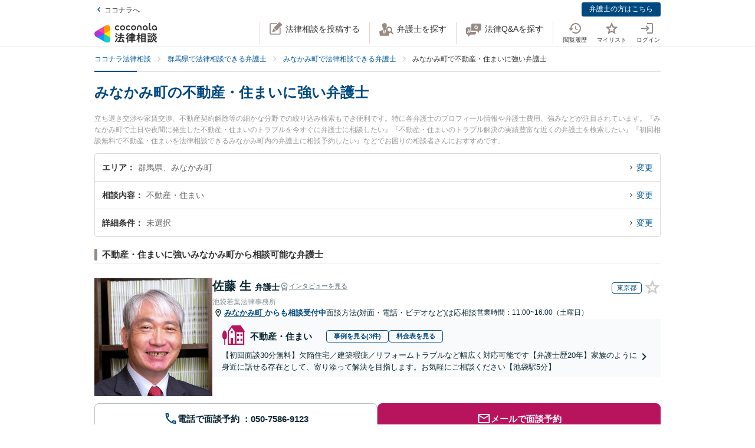

--- FILE ---
content_type: text/html; charset=utf-8
request_url: https://legal.coconala.com/search/result?category_id=10&city_id=104493
body_size: 27796
content:
<!DOCTYPE html>
<html lang="ja">
  <head>
    <meta charset="utf-8">
<meta content="IE=edge" http-equiv="X-UA-Compatible">
<meta name="viewport" content="width=device-width, initial-scale=1.0, viewport-fit=cover">
<title>みなかみ町の不動産・住まいに強い弁護士 | ココナラ法律相談</title>
<link rel="icon shortcut" type="image/x-icon" href="/assets/favicon.ico">
<link rel="icon shortcut" type="image/png" href="/assets/favicon.png">
<link rel="icon" type="image/svg+xml" href="/assets/favicon.svg" sizes="any">
<link rel="mask-icon" href="/assets/favicon.svg" color="black">
<link rel="apple-touch-icon" href="/assets/touch-icon-180x180.png" sizes="180x180">
<link rel="icon shortcut" type="image/png" href="/assets/touch-icon-192x192.png" sizes="192x192">
<meta name="description" content="立ち退き交渉や家賃交渉、不動産契約解除等の細かな分野での絞り込み検索もでき便利です。特に各弁護士のプロフィール情報や弁護士費用、強みなどが注目されています。『みなかみ町で土日や夜間に発生した不動産・住まいのトラブルを今すぐに弁護士に相談したい』『不動産・住まいのトラブル解決の実績豊富な近くの弁護士を検索したい』『初回相談無料で不動産・住まいを法律相談できるみなかみ町内の弁護士に相談予約したい』などでお困りの相談者さんにおすすめです。">
<link rel="canonical" href="https://legal.coconala.com/search/result?category_id=10&amp;city_id=104493">
<meta property="og:site_name" content="ココナラ法律相談">
<meta property="og:type" content="website">
<meta property="og:title" content="みなかみ町の不動産・住まいに強い弁護士">
<meta property="og:url" content="https://legal.coconala.com/search/result?category_id=10&amp;city_id=104493">
<meta property="og:image" content="https://legal.coconala.com/assets/images/common/og-03d1de8262.png">
<meta property="og:description" content="立ち退き交渉や家賃交渉、不動産契約解除等の細かな分野での絞り込み検索もでき便利です。特に各弁護士のプロフィール情報や弁護士費用、強みなどが注目されています。『みなかみ町で土日や夜間に発生した不動産・住まいのトラブルを今すぐに弁護士に相談したい』『不動産・住まいのトラブル解決の実績豊富な近くの弁護士を検索したい』『初回相談無料で不動産・住まいを法律相談できるみなかみ町内の弁護士に相談予約したい』などでお困りの相談者さんにおすすめです。">
<meta property="og:locale" content="ja_JP">
<meta name="csrf-param" content="authenticity_token" />
<meta name="csrf-token" content="y17WRCmPjE-2hKSBA4hW6qVHF_vg8GNQolI_NtoCtyYPcvYHPliFiWStZqq_5SdjVZ6gEeyG5_nhqE6NgOYmiQ" />

    <link rel="stylesheet" href="/assets/stylesheets/legal-application-43d07433b7.css" media="all" />
    <link rel="stylesheet" href="/assets/stylesheets/v2/legal-application-a242433ee8.css" media="all" />
      <script src="https://www.gstatic.com/charts/loader.js"></script>

    
    
    
    
    
    <script>
      window.COCONALA_LEGAL = {
        coconalaRootPath: 'https://coconala.com',
        user: {
          isLoggedIn: false,
          coconalaUserId: null
        }
      };
    </script>
    <!-- Microsoft Clarity -->
    <script type="text/javascript">
      (function(c,l,a,r,i,t,y){
        c[a]=c[a]||function(){(c[a].q=c[a].q||[]).push(arguments)};
        t=l.createElement(r);t.async=1;t.src="https://www.clarity.ms/tag/"+i;
        y=l.getElementsByTagName(r)[0];y.parentNode.insertBefore(t,y);
      })(window, document, "clarity", "script", "qkbdjiqhyt");
    </script>
    <!-- Microsoft Clarity -->
  </head>
  <body class="legalPage  legal-search-Page result-Action">
    <script>
  window.dataLayer = window.dataLayer || [];
  window.dataLayer.push({
    'coconala_user_id': null,
    'lawyer_id': null,
    'client_uuid': '20d9449c-8a11-4ad2-8b90-6c22f99bce1f',
  });
</script>
<!-- Google Tag Manager -->
<noscript><iframe src="//www.googletagmanager.com/ns.html?id=GTM-WMWMHP"
height="0" width="0" style="display:none;visibility:hidden"></iframe></noscript>
<script>(function(w,d,s,l,i){w[l]=w[l]||[];w[l].push({'gtm.start':
new Date().getTime(),event:'gtm.js'});var f=d.getElementsByTagName(s)[0],
j=d.createElement(s),dl=l!='dataLayer'?'&l='+l:'';j.async=true;j.src=
'//www.googletagmanager.com/gtm.js?id='+i+dl;f.parentNode.insertBefore(j,f);
})(window,document,'script','dataLayer','GTM-WMWMHP');
</script>
<!-- End Google Tag Manager -->

    <noscript class="noscript">JavaScriptを有効にしてください</noscript>
    
      <header
  id="vue__page-header"
  class="pageHeader "
  data-vue-app="page-header"
>
  <div class="pageHeader__sub">
    <div class="pageHeader__goPortal">
      <a href="https://coconala.com">
        <i class="icon entypo-icon-left-open"></i>ココナラへ
</a>    </div>
    <ul class="pageHeader__subLinkList">
      <li class="pageHeader__subLinkListItem">
        <a class="Button Button--primary -mini" href="/lawyer/about">弁護士の方はこちら</a>
      </li>
    </ul>
  </div>
  <div class="pageHeader__main">
    <div class="pageHeader__mainInner">
      <div class="pageHeader__logo">
        <a href="/">
          <svg width="106" height="34" viewbox="0 0 106 34" fill="none" xmlns="http://www.w3.org/2000/svg"><title>ココナラ法律相談</title>
<g clip-path="url(#a)"><path d="M16.383 18.523H5.46l-2.73 4.72 16.382 9.442 2.73-4.72-5.46-9.442z" fill="#009DFF"></path><path d="M21.844 27.964h5.46V9.081h-5.46l-5.461 9.442 5.46 9.441z" fill="#FFEA00"></path><path d="M5.46 18.523l-2.73-4.721L19.113 4.36l2.73 4.72-5.46 9.443H5.46z" fill="#E49"></path><path d="M0 18.523a5.458 5.458 0 0 0 5.46 5.451c1.022 0 2.447-.55 3.267-1.041l7.656-4.41-7.656-4.41c-.82-.486-2.245-1.042-3.266-1.042A5.458 5.458 0 0 0 0 18.523z" fill="#B033DD"></path><path d="M24.574 32.685a5.448 5.448 0 0 0 1.999-7.446c-.508-.884-1.704-1.843-2.534-2.306l-7.656-4.41v8.825c-.011.949.224 2.459.732 3.342a5.463 5.463 0 0 0 7.46 1.995z" fill="#2CB"></path><path d="M24.574 4.36a5.468 5.468 0 0 0-7.46 1.995c-.507.883-.742 2.393-.731 3.342v8.826l7.656-4.41c.83-.464 2.026-1.423 2.534-2.306a5.448 5.448 0 0 0-1.999-7.447z" fill="#F90"></path></g><path d="M47.783 12.46c-1.228 0-2.245-.393-3.05-1.182-.806-.788-1.208-1.798-1.207-3.03 0-1.228.402-2.24 1.206-3.036.804-.795 1.821-1.192 3.051-1.19 1.241 0 2.26.394 3.06 1.183.798.79 1.197 1.804 1.197 3.044 0 1.23-.399 2.24-1.198 3.03-.798.789-1.818 1.183-3.059 1.182zm-1.621-2.562a2.343 2.343 0 0 0 3.248 0 2.478 2.478 0 0 0 0-3.305 2.364 2.364 0 0 0-3.248 0 2.482 2.482 0 0 0 0 3.305zM66.46 12.46c-1.23 0-2.248-.393-3.052-1.182-.804-.788-1.206-1.798-1.206-3.03 0-1.228.402-2.24 1.206-3.036.804-.795 1.821-1.192 3.051-1.19 1.24 0 2.26.394 3.06 1.183.798.79 1.197 1.804 1.197 3.044 0 1.23-.4 2.24-1.198 3.03-.798.789-1.818 1.183-3.059 1.182zm-1.625-2.562a2.343 2.343 0 0 0 3.248 0 2.478 2.478 0 0 0 0-3.305 2.365 2.365 0 0 0-3.248 0 2.482 2.482 0 0 0 0 3.305zm30.591.667a.952.952 0 0 1-.628-.194.656.656 0 0 1-.237-.536v-9.6A.236.236 0 0 0 94.325 0h-1.502a.236.236 0 0 0-.236.236v9.73c0 .735.225 1.334.67 1.785.445.45 1.05.67 1.798.67a3.72 3.72 0 0 0 1.442-.327.235.235 0 0 0 .142-.268l-.222-1.207a.238.238 0 0 0-.302-.182 2.473 2.473 0 0 1-.689.128zM72.252 7.918c0-1.21.362-2.161 1.088-2.855.725-.693 1.671-1.04 2.838-1.041 1.157 0 2.1.347 2.83 1.041.73.695 1.095 1.646 1.096 2.855v4.155a.237.237 0 0 1-.237.236h-1.498a.236.236 0 0 1-.236-.236V7.971c0-.642-.182-1.138-.544-1.49a2.143 2.143 0 0 0-2.822 0c-.364.352-.545.85-.544 1.49v4.1a.237.237 0 0 1-.237.236h-1.499a.236.236 0 0 1-.235-.236V7.918zm13.586 4.542a3.837 3.837 0 0 1-2.877-1.198c-.773-.799-1.16-1.803-1.16-3.013s.408-2.22 1.223-3.029c.814-.799 1.847-1.198 3.098-1.198 1.208 0 2.215.389 3.019 1.167.804.779 1.206 1.757 1.206 2.934v3.945a.236.236 0 0 1-.236.236h-1.354a.236.236 0 0 1-.235-.236v-1.09c-.611.989-1.506 1.483-2.684 1.483zm1.876-2.562a2.449 2.449 0 0 0 0-3.297 2.354 2.354 0 0 0-3.257 0 2.422 2.422 0 0 0 0 3.297 2.354 2.354 0 0 0 3.257 0zm13.777 2.562a3.843 3.843 0 0 1-2.878-1.198c-.772-.799-1.158-1.803-1.158-3.013s.407-2.22 1.22-3.029c.816-.799 1.848-1.198 3.099-1.198 1.208 0 2.215.389 3.02 1.167.805.779 1.207 1.757 1.206 2.934v3.945a.235.235 0 0 1-.237.236h-1.356a.235.235 0 0 1-.236-.236v-1.09c-.609.989-1.503 1.483-2.68 1.483zm1.868-2.562a2.445 2.445 0 0 0 0-3.297 2.353 2.353 0 0 0-3.256 0 2.426 2.426 0 0 0 0 3.297 2.352 2.352 0 0 0 3.256 0zm-63.189.292a2.161 2.161 0 0 1-1.223.362 2.027 2.027 0 0 1-1.544-.654 2.515 2.515 0 0 1 0-3.297 2.032 2.032 0 0 1 1.544-.654 2.14 2.14 0 0 1 1.23.362c.176.118.331.263.461.43a.235.235 0 0 0 .32.043l1.239-.868a.235.235 0 0 0 .053-.337 3.924 3.924 0 0 0-.637-.655 4.062 4.062 0 0 0-2.65-.9c-1.208 0-2.207.4-2.996 1.198-.788.8-1.182 1.809-1.181 3.029 0 1.222.393 2.229 1.181 3.022.788.792 1.787 1.19 2.997 1.19a4.077 4.077 0 0 0 2.655-.891 3.8 3.8 0 0 0 .645-.66.239.239 0 0 0-.054-.336l-1.24-.868a.234.234 0 0 0-.318.044 2.02 2.02 0 0 1-.483.44zm18.676 0a2.16 2.16 0 0 1-1.222.362 2.027 2.027 0 0 1-1.545-.654 2.515 2.515 0 0 1 0-3.297 2.032 2.032 0 0 1 1.545-.654c.437-.008.866.119 1.23.362.175.118.33.262.46.429a.235.235 0 0 0 .318.044l1.241-.868a.237.237 0 0 0 .054-.337 3.888 3.888 0 0 0-.64-.656 4.06 4.06 0 0 0-2.647-.9c-1.21 0-2.209.4-2.996 1.2-.788.798-1.182 1.808-1.182 3.028 0 1.222.394 2.229 1.182 3.022.788.792 1.786 1.19 2.996 1.19a4.076 4.076 0 0 0 2.648-.891c.24-.193.458-.415.645-.66a.238.238 0 0 0-.055-.337l-1.238-.867a.235.235 0 0 0-.319.044c-.134.172-.294.32-.475.44zM39.717 26.493c0-.442-1.188-1.12-1.381-1.12-.235 0-.318.236-.346.346-.649 1.41-1.961 3.939-2.956 5.169-.014.028-.028.041-.055.07-.083.11-.18.248-.18.4 0 .138.138.332.801.857l.042.041c.511.415.773.608.912.608.193 0 .317-.193.317-.359 0-.07-.013-.152-.027-.221-.014-.07-.028-.124-.028-.18 0-.124.11-.304.194-.442.041-.055 2.707-4.671 2.707-5.169z" fill="#333"></path><path d="M50.465 24.02c-.345 0-.704.013-1.05.013-.345.014-.704.014-1.05.014h-1.754c-.29 0-.373-.083-.373-.373v-1.659c0-.29.083-.373.373-.373h1.478c.318 0 .65.014.953.028.318.014.636.027.967.027.097 0 .249-.013.346-.11.138-.138.138-.373.138-.802v-.166c0-.428 0-.65-.138-.801-.097-.097-.249-.11-.36-.11-.234 0-.524.013-.828.013-.36.014-.719.014-1.078.014h-1.478c-.29 0-.373-.083-.373-.373v-.898c0-.54.028-.733.138-.843l.055-.042c.11-.083.235-.166.235-.346 0-.303-.317-.345-.483-.359h-.028c-.318-.041-1.395-.152-1.644-.152-.304 0-.456.125-.456.373 0 .056 0 .139.014.208.055.373.055.843.055 1.313v.718c0 .29-.083.373-.373.373H42.55c-.345 0-.718-.014-1.063-.014-.304-.013-.594-.013-.843-.013-.11 0-.263.014-.373.124-.138.138-.138.373-.138.746v.221c0 .401 0 .636.138.788.11.11.262.125.36.125.317 0 .635-.014.952-.028a21.7 21.7 0 0 1 .954-.028h1.201c.29 0 .373.083.373.373v1.659c0 .29-.082.373-.373.373h-1.574c-.346 0-.705-.014-1.05-.014-.346-.014-.705-.014-1.05-.014-.152 0-.318.014-.428.125-.139.138-.139.373-.139.774v.138c0 .4 0 .622.139.76.11.11.276.124.442.124.345 0 .704-.013 1.05-.013.345-.014.704-.014 1.05-.014h.621c.221.027.221.124.221.166 0 .041-.014.069-.027.11l-.014.014c-.594 1.354-1.133 2.419-1.852 3.787-.138.262-.234.318-.566.345-.262.042-.525.042-.787.042-.47 0-.788 0-.788.4 0 .208.249 1.065.318 1.258.152.525.221.788.553.788.22 0 .29-.138.359-.249l.027-.055c.07-.166.097-.166.125-.166l.801-.07c2.252-.193 4.586-.386 6.866-.69h.124c.207 0 .304.069.4.304.084.221.18.428.236.58l.027.07c.18.456.263.663.594.663.304 0 1.575-.429 1.575-.926 0-.47-1.506-3.428-1.52-3.455-.276-.525-.732-1.3-1.063-1.742a.486.486 0 0 0-.415-.234c-.234 0-1.547.373-1.547.856 0 .125.194.484.829 1.562l.028.055c.014.028.041.07.055.11.041.084.124.208.124.264 0 .124-.124.151-.193.165a93.6 93.6 0 0 1-3.868.346c-.166 0-.166-.07-.166-.11 0 0 .014-.014.014-.028.014-.014.014-.042.027-.056a68.614 68.614 0 0 0 1.575-2.985l.194-.387c.027-.041.041-.055.152-.069.428 0 .47-.235.47-.332 0-.138-.084-.235-.194-.304h2.86c.345 0 .704.014 1.05.014.345.014.704.014 1.05.014.151 0 .317-.014.442-.124.138-.138.138-.36.138-.76v-.139c0-.4 0-.635-.138-.774-.097-.11-.222-.138-.429-.138zM35.96 18.685l.041.027c.594.387 1.478 1.01 1.672 1.203.22.207.65.497.801.497.47 0 1.133-1.008 1.133-1.271 0-.18-.124-.304-.221-.4a30.778 30.778 0 0 0-1.216-.9c-.995-.787-1.285-.87-1.423-.87-.428 0-1.119 1.064-1.119 1.3-.014.22.152.317.332.414zm-.87 3.869c.027.028.068.042.11.07.704.47 1.368.953 1.975 1.464.028.028.056.042.097.083.138.11.29.235.442.235.47 0 1.092-1.022 1.092-1.285 0-.249-.429-.608-1.147-1.147a.867.867 0 0 1-.152-.11c-.014-.014-1.312-1.01-1.644-1.01-.387 0-1.078.968-1.078 1.3 0 .207.139.29.304.4zm34.08-1.547c-.11 0-.22 0-.318.013-.096 0-.193.014-.29.014-.262 0-.345-.083-.345-.373-.014-.249 0-.497 0-.732 0-.166.014-.332.014-.498 0-.815-.415-.981-1.023-.981-.207 0-.4.014-.594.014-.193.014-.373.014-.552.014h-1.009c-.276 0-.359-.083-.373-.36v-.055c.014-.304.028-.428.166-.54a.3.3 0 0 0 .07-.04c.096-.056.22-.139.22-.305 0-.304-.359-.345-.525-.359h-.069c-.138 0-.317-.014-.497-.027a15.69 15.69 0 0 0-1.05-.042c-.11 0-.456 0-.456.36 0 .027 0 .068.014.11 0 .027.014.055.014.083 0 .083.014.166.014.262.013.208.027.415.027.595-.014.248-.096.331-.359.331h-.94c-.262 0-.524-.014-.787-.014-.262-.013-.539-.013-.815-.013-.497 0-.497.318-.497.898 0 .622 0 .898.525.898.276 0 .538-.014.801-.014.249-.013.511-.013.774-.013h1.008c.235 0 .304.083.304.304v.235c0 .207-.083.29-.304.29h-.967c-.331 0-.663-.014-.98-.014-.319-.014-.664-.014-.995-.014-.125 0-.401 0-.512.263v.014c-.013 0-.027-.014-.041-.014-.235-.11-1.382-.594-1.575-.594-.249 0-.345.193-.414.359l-.014.014c-.718 1.492-2.059 3.358-3.33 4.643l-.027.028c-.11.11-.276.276-.276.47 0 .373.856 1.23 1.215 1.23.249 0 .58-.332.884-.677l.014-.014c.028-.028.042-.042.056-.042.013 0 .041 0 .041.097v3.538c0 .36-.014.732-.014 1.092-.014.345-.014.719-.014 1.064 0 .691.36.691 1.064.691.69 0 1.036 0 1.036-.691 0-.346-.014-.719-.014-1.064-.014-.36-.014-.719-.014-1.092V25.65c0-.47.014-.635.125-.705l.027-.013c.139-.07.277-.139.277-.332 0-.346-.346-.373-.498-.387h-.027c-.042-.014-.055-.014-.055-.028v-.014l.013-.013c.512-.802.857-1.382 1.078-1.783.18-.36.22-.373.414-.415h.014v.07c0 .51.028.815.553.815.331 0 .677-.014.994-.014.332-.014.663-.014.995-.014h.967c.235 0 .304.07.304.304v.235c0 .207-.083.29-.304.29H61.31c-.263 0-.525-.014-.788-.014-.262-.013-.539-.013-.815-.013-.497 0-.497.317-.497.94 0 .635 0 .925.525.925.276 0 .538-.014.801-.014.249-.013.511-.013.774-.013h1.008c.235 0 .304.083.304.304v.124c0 .235-.083.304-.304.304H61.2c-.331 0-.663-.014-.995-.014-.331-.013-.663-.013-.994-.013-.553 0-.553.345-.553.925v.056c0 .345 0 .58.138.732.083.083.221.125.415.125.331 0 .677-.014.994-.028.332-.014.663-.028.995-.028h1.12c.234 0 .303.083.303.304v.166c0 .235-.083.304-.304.304H60.44c-.331 0-.663-.014-.994-.014-.332-.013-.663-.013-.995-.013-.553 0-.553.331-.553.926 0 .58 0 .926.553.926.331 0 .677-.014.995-.014.331-.014.663-.014.994-.014h1.81c.304 0 .36.124.36.332.013.331 0 .663-.015.98-.014.25-.014.498-.014.747 0 .705.346.705 1.092.705.704 0 1.064 0 1.064-.691 0-.249-.014-.498-.014-.746-.014-.332-.028-.664-.014-1.01 0-.248.097-.33.36-.33h2.099c.318 0 .65.013.967.013.332.014.663.014 1.008.014.194 0 .332-.042.415-.125.138-.138.138-.359.138-.732v-.125c0-.359 0-.58-.138-.732-.083-.083-.221-.124-.415-.124-.331 0-.676.014-1.008.014-.318.013-.65.013-.967.013h-2.169c-.235 0-.304-.069-.304-.304v-.166c0-.235.07-.304.304-.304h1.34c.332 0 .663.014.995.028.331.014.663.028 1.008.028.553 0 .553-.304.553-.926 0-.595 0-.926-.539-.926-.345 0-.69.014-1.022.014-.318.013-.663.013-.995.013h-1.34c-.235 0-.304-.069-.304-.304v-.124c0-.235.07-.304.304-.304h1.078c.18 0 .373 0 .566.014.193 0 .4.014.594.014.608 0 1.008-.166 1.008-.954 0-.18 0-.346-.013-.525a6.982 6.982 0 0 1 0-.76c0-.277.083-.36.345-.373.097 0 .194 0 .29.013.11 0 .207.014.318.014.193 0 .332-.041.414-.124.139-.138.139-.373.139-.719v-.124c0-.36 0-.58-.139-.733-.11-.138-.234-.18-.428-.18zm-2.873-.25c0 .18-.11.291-.29.291h-1.023c-.193 0-.304-.11-.304-.29v-.235a.29.29 0 0 1 .304-.304h1.023c.18 0 .29.124.29.304v.235zm-1.617 2.35a.29.29 0 0 1 .304-.304h1.023c.18 0 .29.125.29.304v.235c0 .18-.11.29-.29.29h-1.023c-.193 0-.304-.11-.304-.29v-.235zm-10.153-.871c.732 0 3.246-3.952 3.274-3.98.152-.248.166-.262.331-.29.235-.041.373-.166.373-.345 0-.25-.276-.346-.566-.443l-.152-.055c-.511-.193-1.009-.387-1.188-.387-.221 0-.304.18-.36.29l-.013.014c-.525 1.023-1.727 2.667-2.584 3.51l-.055.056c-.138.124-.276.276-.276.483 0 .429.898 1.148 1.216 1.148zM86.99 19.5c.015-.276.015-.553.015-.83 0-.746-.249-.994-1.009-.994-.193 0-.4 0-.608.014-.207 0-.4.013-.594.013h-3.37c-.208 0-.415 0-.622-.013-.207 0-.414-.014-.622-.014-.718 0-.967.262-.967.995 0 .276 0 .567.014.843 0 .276.014.539.014.801v9.827c0 .345-.014.704-.014 1.05-.014.345-.014.705-.014 1.05 0 .636.36.636 1.064.636.705 0 1.022 0 1.022-.636v-.235c0-.22.07-.29.29-.29h3.067c.221 0 .29.07.29.29v.29c0 .194.042.318.139.415.152.152.4.166.773.166h.125c.69 0 1.036 0 1.036-.622 0-.36-.014-.719-.014-1.064a26.655 26.655 0 0 1-.014-1.05v-9.827a8.034 8.034 0 0 1 0-.815zm-5.373 3.939h2.956c.235 0 .346.11.373.36v1.409c-.027.249-.138.36-.373.387h-2.942c-.249-.028-.36-.152-.387-.387v-1.396c.041-.332.235-.373.373-.373zm3.343-2.211c-.027.262-.124.359-.373.386h-2.942c-.263-.027-.36-.138-.387-.386v-1.203c.028-.248.152-.36.373-.4h2.942c.249.027.36.138.387.386v1.217zm-3.343 6.191h2.943c.248.028.359.138.386.387v1.63c-.027.25-.138.36-.373.388h-2.942c-.249-.028-.36-.152-.387-.387v-1.631c.028-.249.152-.36.373-.387zm-3.011-1.838l-.028-.028a24.141 24.141 0 0 1-2.183-2.722c-.083-.11-.097-.166-.097-.318.014-.276.111-.373.373-.373h.18c.276 0 .566.014.815.027.207.014.415.028.58.028.166 0 .29-.041.373-.124.152-.152.152-.415.152-.83v-.151c0-.429 0-.678-.152-.83-.11-.11-.276-.124-.386-.124-.18 0-.374.014-.58.014-.25.014-.512.014-.802.014h-.18c-.276 0-.373-.097-.373-.374v-1.368c0-.442.014-.801.152-.912a.108.108 0 0 0 .056-.055c.096-.083.18-.152.18-.304 0-.304-.319-.346-.484-.36h-.028c-.262-.041-1.299-.152-1.547-.152-.36 0-.428.208-.428.374 0 .055 0 .124.013.193.056.373.056.788.056 1.202v1.369c0 .29-.083.373-.373.373h-.36c-.276 0-.552-.014-.8-.014-.208-.014-.415-.014-.581-.014-.11 0-.276.014-.387.125-.152.151-.152.4-.152.829v.152c0 .428 0 .677.152.829.083.083.208.124.373.124.166 0 .373-.014.58-.027.25-.014.54-.028.816-.028h.041c.262 0 .262.152.262.221v.042c0 .027-.013.055-.013.082-.401 1.3-1.23 3.704-2.376 5.404-.125.166-.29.415-.29.636 0 .442.815 1.12 1.215 1.12.263 0 .373-.18.456-.319l.041-.069c.622-1.008.981-1.88 1.396-3.026v3.662c0 .429-.014.87-.014 1.3-.014.414-.014.842-.014 1.27 0 .664.373.664 1.036.664.705 0 1.064 0 1.064-.69 0-.43-.014-.858-.028-1.286a37.97 37.97 0 0 1-.027-1.272v-4.312l.027.028c.249.4.58.816.967 1.271.07.097.221.305.456.305.387 0 1.133-.76 1.133-1.161 0-.138-.152-.29-.262-.415zm18.801-.249a.795.795 0 0 1-.138-.027 1.547 1.547 0 0 0-.304-.055c-.29 0-.359.234-.414.4l-.014.056c-.124.428-.387 1.257-.76 1.893l-.041.083c-.056.097-.11.193-.11.318 0 .552 1.229.718 1.367.718.249 0 .373-.166.47-.331a20 20 0 0 0 .718-1.783c.083-.276.124-.346.304-.373.22-.056.276-.18.276-.263 0-.235-.331-.387-1.257-.608l-.097-.028zm1.451-4.505c-.705.981-1.81 1.866-2.984 2.363l-.055.028c-.152.055-.304.124-.387.249.014-.111.014-.25.014-.429V22.9c0-.346 0-.553-.138-.677-.083-.083-.208-.125-.387-.125-.11 0-.263 0-.429.014-.234.014-.51.028-.773.028h-1.547c-.263 0-.54-.014-.774-.028-.18-.014-.318-.014-.428-.014-.18 0-.304.042-.387.125-.138.138-.138.345-.138.677v.138c0 .346 0 .567.138.705.083.083.207.124.387.124.096 0 .234 0 .4-.014.235-.013.511-.027.802-.027h1.547c.276 0 .552.014.787.027.166.014.318.014.415.014.18 0 .304-.041.386-.124.028-.028.042-.055.07-.083v.014c0 .4.828 1.41 1.243 1.41.594 0 3.08-1.742 3.896-3.483.027-.042.041-.055.082-.055.028 0 .042 0 .097.069.553 1.078 1.409 1.99 2.805 2.985l.11.069c.608.442 1.036.705 1.243.705.456 0 1.147-.982 1.147-1.368 0-.18-.124-.277-.318-.374-1.285-.787-2.569-1.644-3.357-2.777.346.248.857.414 1.023.414.234 0 .386-.18.497-.318l.041-.055c.539-.622.981-1.285 1.299-1.783.097-.152.124-.152.318-.207.221-.055.276-.194.276-.29 0-.221-.249-.318-.415-.387l-.041-.014c-.069-.028-.193-.083-.345-.138-.47-.208-.843-.36-1.009-.36-.207 0-.29.166-.345.277a13.71 13.71 0 0 1-1.34 1.907c-.166.166-.249.304-.276.428a3.86 3.86 0 0 1-.373-.967 1.665 1.665 0 0 1-.056-.442c0-.042 0-.11.014-.139v-.04c0-.167 0-.319.014-.485 0-.166.014-.331.014-.47.014-.138.027-.152.096-.193l.014-.014c.111-.069.29-.18.29-.345 0-.277-.304-.318-.511-.346-.041 0-.083-.014-.124-.014-.069 0-.207-.014-.373-.027-.359-.028-.801-.07-.939-.07-.415 0-.47.29-.47.512v.166c.014 1.16.014 2.335-.746 3.372zm-7.888-1.852c.207 0 .428-.014.635-.014.207-.014.428-.014.65-.014h1.436c.207 0 .428.014.635.014.208.014.429.014.65.014.18 0 .304-.042.387-.125.138-.138.138-.345.138-.677v-.069c0-.553 0-.884-.539-.884-.166 0-.36.014-.566.014-.221.013-.456.013-.691.013h-1.437c-.235 0-.47-.014-.69-.014-.208-.013-.387-.013-.567-.013-.193 0-.318.041-.4.124-.139.138-.139.346-.139.691v.125c0 .345 0 .552.138.677.056.096.18.138.36.138z" fill="#333"></path><path d="M104.701 25.526c-.455-.18-.746-.29-.87-.29-.193 0-.276.18-.331.276-.208.414-.829 1.258-1.189 1.672l-.041.041c-.138.166-.276.305-.276.484 0 .028 0 .056.014.07-.194-.388-.332-.816-.456-1.341l-.014-.07c-.014-.124-.028-.234-.028-.359 0-.18.014-.359.014-.539.014-.18.014-.373.014-.552 0-.111 0-.125.124-.208l.028-.014c.083-.069.235-.18.235-.331 0-.277-.332-.318-.567-.346-.041 0-.083-.014-.124-.014-.18-.013-1.05-.096-1.23-.096-.414 0-.47.262-.47.483 0 1.77-.082 3.04-1.27 4.602-.65.871-1.63 1.687-2.625 2.198-.041.028-.11.055-.166.11 0-.165-.014-.317-.014-.483v-2.032c0-.152 0-.29.014-.428 0-.138.014-.277.014-.401 0-.677-.262-.954-.898-.954-.124 0-.249.014-.36.014-.123.014-.234.014-.344.014H91.95c-.125 0-.25-.014-.36-.014-.11-.014-.234-.014-.359-.014-.773 0-.884.512-.884.954 0 .138 0 .276.014.415 0 .138.014.276.014.414v2.53c0 .22-.014.428-.014.649-.014.221-.014.442-.014.663 0 .125.014.277.124.387.125.125.332.138.65.138h.193c.36 0 .566 0 .69-.124.111-.11.125-.276.125-.428v-.125c0-.262 0-.276.36-.276h1.063c.11 0 .152.055.221.22l.014.029c.083.234.331.276.843.276.594 0 .897-.028.897-.567v-.138c.277.456.87.968 1.188.968.208 0 .58-.263.719-.36 1.326-.898 2.293-1.81 3.025-3.524.028-.069.056-.069.083-.069.028 0 .055.028.097.083.691 1.271 1.602 2.322 2.887 3.317.373.304.857.663 1.119.663.484 0 1.326-.94 1.326-1.354 0-.194-.207-.318-.386-.415-1.092-.69-1.838-1.299-2.556-2.114-.401-.443-.691-.83-.912-1.216.276.345.995.663 1.216.663.235 0 .373-.138.497-.277a17.9 17.9 0 0 0 1.257-1.74c.097-.153.097-.167.263-.18.221-.028.331-.166.331-.305 0-.166-.138-.304-.387-.387a4.52 4.52 0 0 0-.594-.248zm-10.927 3.538v1.064c-.028.248-.138.36-.373.387h-.884c-.249-.028-.36-.139-.387-.387v-1.05c.028-.263.138-.374.373-.374h.898c.235 0 .345.097.373.36zm-2.058-7.684h2.403c.249 0 .511.014.76.014.249.013.497.013.732.013.346 0 .498-.11.54-.359.027-.07.054-.07.082-.07.014 0 .028.015.055.015.138.069.608.29.884.29.194 0 .346-.097.456-.29a17.29 17.29 0 0 0 .76-1.838l.014-.042c.083-.235.124-.4.207-.428.249-.042.4-.166.4-.346 0-.304-.414-.414-1.022-.566-.18-.056-.594-.152-.773-.152-.304 0-.36.22-.415.373l-.013.055a10.528 10.528 0 0 1-.65 1.824c-.11-.22-.331-.22-.483-.22-.249 0-.498 0-.76.013-.249 0-.497.014-.746.014h-2.404c-.248 0-.497 0-.746-.014-.248 0-.51-.014-.76-.014-.552 0-.552.304-.552.87v.07c0 .346 0 .567.138.691.083.083.221.124.428.124.249 0 .511-.014.76-.014.194-.013.456-.013.705-.013z" fill="#333"></path><path d="M94.907 24.572c-.097 0-.249 0-.415.014a13.92 13.92 0 0 1-.787.027h-1.547c-.25 0-.525-.013-.76-.027-.18-.014-.332-.014-.442-.014-.18 0-.304.041-.387.124-.138.139-.138.346-.124.664v.124c0 .332 0 .54.138.677.083.083.207.125.4.125.138 0 .304-.014.47-.014.207-.014.456-.028.705-.028h1.547c.262 0 .47.014.69.014.18.014.346.014.512.014.538 0 .538-.332.538-.87 0-.485 0-.83-.538-.83z" fill="#333"></path><defs><clippath id="a"><path fill="#fff" transform="translate(0 3.63)" d="M0 0h27.305v29.787H0z"></path></clippath></defs></svg>
</a>      </div>
      <ul class="pageHeader__actionList">
        <li class="pageHeader__actionListItem -pc">
          <a title="法律相談を投稿する" @click="showLoginModalIfNotLoggedIn" href="https://legal.coconala.com/consults">
            <i class="pageHeader__actionIcon legal-coconala-icon -new-post"></i><!--
            --><span class="pageHeader__actionText">法律相談を投稿する</span>
</a>        </li>
        <li class="pageHeader__actionListItem -pc">
          <a title="弁護士を探す" href="/search">
            <i class="pageHeader__actionIcon legal-coconala-icon -search-lawyer"></i><!--
            --><span class="pageHeader__actionText">弁護士を探す</span>
</a>        </li>
        <li class="pageHeader__actionListItem -pc">
          <a title="相談を探す" href="/bbses">
            <i class="pageHeader__actionIcon legal-coconala-icon -qa"></i><!--
            --><span class="pageHeader__actionText">法律Q&amp;Aを探す</span>
</a>        </li>
        <li class="pageHeader__actionListItem">
          <ul class="pageHeader__navList">
            <li class="pageHeader__navItem -sp">
              <a @click="showLoginModalIfNotLoggedIn" class="pageHeader__iconButton" href="https://legal.coconala.com/consults">
                <i class="pageHeader__actionIcon legal-coconala-icon -new-post"></i>
                <div class="pageHeader__navItemText">投稿する</div>
</a>            </li>
            <li class="pageHeader__navItem -sp">
              <div class="pageHeader__iconButton -searchMenu">
                <i class="pageHeader__actionIcon legal-coconala-icon -magnify"></i>
                <div class="pageHeader__navItemText">探す</div>
                <div class="pageHeader__searchMenu">
                  <ul class="pageHeader__searchMenuList">
                    <li class="pageHeader__searchMenuListItem">
                      <a href="/search">弁護士を探す</a>
                    </li>
                    <li class="pageHeader__searchMenuListItem">
                      <a href="/bbses">法律Q&amp;Aを探す</a>
                    </li>
                  </ul>
                </div>
              </div>
            </li>
            <li class="pageHeader__navItem">
              <a rel="nofollow" class="pageHeader__iconButton" href="/lawyer_view_history">
                <i class="pageHeader__actionIcon legal-coconala-icon -history"></i>
                <div class="pageHeader__navItemText">閲覧履歴</div>
</a>            </li>
            <li class="pageHeader__navItem">
              <a rel="nofollow" class="pageHeader__iconButton" href="/mylisted_lawyers">
                <i class="pageHeader__actionIcon legal-coconala-icon -star-outline"></i>
                <div class="pageHeader__navItemText">マイリスト</div>
</a>            </li>
              <li class="pageHeader__navItem">
                <a rel="nofollow" class="pageHeader__iconButton" href="https://coconala.com/login?redirect_to=https%3A%2F%2Flegal.coconala.com%2Fsearch%2Fresult%3Fcategory_id%3D10%26city_id%3D104493">
                  <i class="pageHeader__actionIcon legal-coconala-icon -login"></i>
                  <div class="pageHeader__navItemText">ログイン</div>
</a>              </li>
          </ul>
        </li>
      </ul>
    </div>
  </div>
</header>

      <div class="l-container page-column1">
        <div class="l-container__inner">
          <div data-vue-app="content-header">
  <flash-message-vue
    :flash="[]"
  ></flash-message-vue>
  <login-modal-vue
    registration-path="https://coconala.com/register?redirect_to=https%3A%2F%2Flegal.coconala.com%2Fconsults"
    login-path="https://coconala.com/login?redirect_to=https%3A%2F%2Flegal.coconala.com%2Fconsults"
  >
  </login-modal-vue>
</div>

            <div data-vue-app="breadcrumbs">
              <nav v-html="html" v-if="!!html" v-cloak></nav>
              <breadcrumbs-vue :links="links" v-else-if="!!links.length" v-cloak></breadcrumbs-vue>
              <nav v-else>
                      <ol class="Breadcrumbs" v-if="!links.length">
          <li>
              <a class="Breadcrumbs__link" href="/">
                <span>ココナラ法律相談</span>
</a>          </li>
          <li>
              <a class="Breadcrumbs__link" href="/search/result?prefecture_id=10">
                <span>群馬県で法律相談できる弁護士</span>
</a>          </li>
          <li>
              <a class="Breadcrumbs__link" href="/search/result?city_id=104493">
                <span>みなかみ町で法律相談できる弁護士</span>
</a>          </li>
          <li>
              <span class="Breadcrumbs-current" >みなかみ町で不動産・住まいに強い弁護士</span>
          </li>
      </ol>

              </nav>
            </div>
          <div
  class="l-main is-right -no-padding"
  data-vue-app="search/result"
  data-initial-selected-entity="{&quot;prefecture&quot;:{&quot;id&quot;:10,&quot;name&quot;:&quot;群馬県&quot;},&quot;city&quot;:{&quot;id&quot;:104493,&quot;name&quot;:&quot;みなかみ町&quot;},&quot;cities&quot;:[{&quot;id&quot;:104493,&quot;name&quot;:&quot;みなかみ町&quot;}],&quot;station&quot;:null,&quot;stations&quot;:[],&quot;category&quot;:{&quot;id&quot;:10,&quot;name&quot;:&quot;不動産・住まい&quot;},&quot;sub_category&quot;:null,&quot;sub_categories&quot;:[],&quot;offer&quot;:null,&quot;offers&quot;:[],&quot;office_features&quot;:[]}"
>
  <search-loader-vue v-if="isSearching"></search-loader-vue>
  <section class="searchResultIndex">
    <div class='searchResultIndex__searchPanelWrapper'>
      <h1
        class="Heading Heading--primary -with-border"
        v-text="searchTitle || 'みなかみ町の不動産・住まいに強い弁護士'"
      >
        みなかみ町の不動産・住まいに強い弁護士
      </h1>

        <div class="searchResultIndex__description" v-if="!result">
          <div class="l-main__searched">
            <div class="l-main__searchedText">
              <span><p>立ち退き交渉や家賃交渉、不動産契約解除等の細かな分野での絞り込み検索もでき便利です。特に各弁護士のプロフィール情報や弁護士費用、強みなどが注目されています。『みなかみ町で土日や夜間に発生した不動産・住まいのトラブルを今すぐに弁護士に相談したい』『不動産・住まいのトラブル解決の実績豊富な近くの弁護士を検索したい』『初回相談無料で不動産・住まいを法律相談できるみなかみ町内の弁護士に相談予約したい』などでお困りの相談者さんにおすすめです。</p></span>
            </div>
          </div>
        </div>

      <div class="searchResultIndex__searchPanel -top">
        <search-panel-vue
          :master="{
            genders: [{&quot;key&quot;:&quot;man&quot;,&quot;value&quot;:0,&quot;text&quot;:&quot;男性&quot;},{&quot;key&quot;:&quot;woman&quot;,&quot;value&quot;:1,&quot;text&quot;:&quot;女性&quot;}],
            offers: [{&quot;id&quot;:1,&quot;name&quot;:&quot;法テラス利用可&quot;},{&quot;id&quot;:2,&quot;name&quot;:&quot;カード利用可&quot;},{&quot;id&quot;:3,&quot;name&quot;:&quot;分割払い利用可&quot;},{&quot;id&quot;:4,&quot;name&quot;:&quot;後払い利用可&quot;},{&quot;id&quot;:5,&quot;name&quot;:&quot;初回面談無料&quot;},{&quot;id&quot;:6,&quot;name&quot;:&quot;休日面談可&quot;},{&quot;id&quot;:7,&quot;name&quot;:&quot;夜間面談可&quot;},{&quot;id&quot;:8,&quot;name&quot;:&quot;電話相談可&quot;},{&quot;id&quot;:9,&quot;name&quot;:&quot;メール相談可&quot;},{&quot;id&quot;:10,&quot;name&quot;:&quot;WEB面談可&quot;}],
            officeFeatures: [{&quot;id&quot;:1,&quot;name&quot;:&quot;完全個室で相談&quot;},{&quot;id&quot;:2,&quot;name&quot;:&quot;バリアフリー&quot;},{&quot;id&quot;:3,&quot;name&quot;:&quot;駐車場あり&quot;},{&quot;id&quot;:4,&quot;name&quot;:&quot;近隣駐車場あり&quot;},{&quot;id&quot;:5,&quot;name&quot;:&quot;子連れ相談可&quot;}],
            }"
          :initially-has-lawyers="false"
        ></search-panel-vue>
      </div>
    </div>

    <promoted-lawyer-list-vue
      class="searchResultIndex__promotedLawyerList"
      v-if="isReady"
      :initial-html="{&quot;value&quot;:&quot;  \u003cdiv class=\&quot;promotedLawyerList\&quot;\u003e\n    \u003ch2 class=\&quot;SubHeading promotedLawyerList__heading\&quot;\u003e\n        不動産・住まいに強いみなかみ町から相談可能な弁護士\n    \u003c/h2\u003e\n    \u003cul class=\&quot;promotedLawyerList__list\&quot;\u003e\n      \n\u003cli class=\&quot;promotedLawyerList__listItem -is-promoted\&quot;\u003e\n  \u003cdiv class=&#39;lawyerCassetteWrapper&#39;\u003e\n    \u003carticle\n      class=\&quot;lawyerCassette -is-promoted\&quot;\n      data-gtm-lawyer-card=\&quot;{\u0026quot;card_type\u0026quot;:\u0026quot;PR-B\u0026quot;,\u0026quot;lawyer\u0026quot;:{\u0026quot;id\u0026quot;:3467,\u0026quot;name\u0026quot;:\u0026quot;佐藤 生\u0026quot;,\u0026quot;paid?\u0026quot;:true}}\&quot;\n    \u003e\n      \u003csection class=&#39;lawyerCassette__main-mobile&#39;\u003e\n  \u003cdiv class=&#39;lawyerCassette__header&#39;\u003e\n    \u003cdiv class=&#39;lawyerCassette__lawyerNameContainer&#39;\u003e\n      \u003ca target=\&quot;_blank\&quot; class=\&quot;lawyerCassette__lawyerNameGtmLink\&quot; href=\&quot;/lawyers/3467/specialty/10#anchor__profile?ref=search_pr\&quot;\u003e\n        \u003ch2 class=&#39;lawyerCassette__lawyerName&#39; \u003e\n          佐藤 生\n          \u003cspan class=&#39;lawyerCassette__lawyerTitle&#39;\u003e弁護士\u003c/span\u003e\n        \u003c/h2\u003e\n\u003c/a\u003e    \u003c/div\u003e\n    \u003cdiv class=&#39;lawyerCassette__prefectureContainer&#39;\u003e\n        \u003ca class=\&quot;lawyerCassette__prefectureGtmLink\&quot; href=\&quot;/search/result?category_id=10\u0026amp;prefecture_id=13\&quot;\u003e\n          \u003cdiv class=&#39;lawyerCassette__prefecture&#39;\u003e東京都\u003c/div\u003e\n\u003c/a\u003e      \u003cmylist-button-vue\n        target-type=\&quot;lawyer\&quot;\n        :target-id=\&quot;3467\&quot;\n        :is-initially-mylisted=\&quot;false\&quot;\n      \u003e\u003c/mylist-button-vue\u003e\n    \u003c/div\u003e\n  \u003c/div\u003e\n\n  \u003cdiv class=\&quot;lawyerCassette__branchName\&quot;\u003e池袋若葉法律事務所\u003c/div\u003e\n\n  \u003cdiv class=&#39;lawyerCassette__lawyerImageWrapper&#39;\u003e\n    \u003cfigure class=\&quot;lawyerCassette__lawyerImage\&quot;\u003e\n      \u003ca target=\&quot;_blank\&quot; class=\&quot;lawyerCassette__lawyerImageGtmLink\&quot; href=\&quot;/lawyers/3467/specialty/10#anchor__profile?ref=search_pr\&quot;\u003e\n        \u003cimg loading=\&quot;lazy\&quot; alt=\&quot;佐藤 生弁護士のアイコン画像\&quot; src=\&quot;https://legal-image-distribution.legal.coconala.com/rWTj9Ndm6ppR1DCXQHmytFYV?width=400\u0026amp;height=400\u0026amp;crop=true\&quot; /\u003e\n\u003c/a\u003e    \u003c/figure\u003e\n\n    \u003cdiv class=&#39;lawyerCassette__descriptionContainer&#39;\u003e\n        \u003c!-- 該当注力分野あり --\u003e\n        \u003cdiv class=&#39;lawyerCassette__locationContainer&#39;\u003e\n          \u003cdiv class=&#39;lawyerCassette__location&#39;\u003e\n            \u003cdiv class=&#39;lawyerCassette__linkContainer&#39;\u003e\n              \u003cdiv class=\&quot;lawyerCassette__locationIconWrapper\&quot;\u003e\n                \u003csvg width=\&quot;16\&quot; height=\&quot;16\&quot; viewBox=\&quot;0 -2 16 16\&quot; fill=\&quot;none\&quot; xmlns=\&quot;http://www.w3.org/2000/svg\&quot;\u003e\n                  \u003cg clip-path=\&quot;url(#clip0_184_12550)\&quot;\u003e\n                    \u003cpath d=\&quot;M7.99967 1.33301C5.41967 1.33301 3.33301 3.41967 3.33301 5.99967C3.33301 9.49967 7.99967 14.6663 7.99967 14.6663C7.99967 14.6663 12.6663 9.49967 12.6663 5.99967C12.6663 3.41967 10.5797 1.33301 7.99967 1.33301ZM4.66634 5.99967C4.66634 4.15967 6.15967 2.66634 7.99967 2.66634C9.83967 2.66634 11.333 4.15967 11.333 5.99967C11.333 7.91967 9.41301 10.793 7.99967 12.5863C6.61301 10.8063 4.66634 7.89967 4.66634 5.99967Z\&quot; fill=\&quot;#0A2733\&quot;/\u003e\n                    \u003cpath d=\&quot;M7.99967 7.66634C8.92015 7.66634 9.66634 6.92015 9.66634 5.99967C9.66634 5.0792 8.92015 4.33301 7.99967 4.33301C7.0792 4.33301 6.33301 5.0792 6.33301 5.99967C6.33301 6.92015 7.0792 7.66634 7.99967 7.66634Z\&quot; fill=\&quot;#0A2733\&quot;/\u003e\n                  \u003c/g\u003e\n                  \u003cdefs\u003e\n                    \u003cclipPath id=\&quot;clip0_184_12550\&quot;\u003e\n                      \u003crect width=\&quot;16\&quot; height=\&quot;16\&quot; fill=\&quot;white\&quot;/\u003e\n                    \u003c/clipPath\u003e\n                  \u003c/defs\u003e\n                \u003c/svg\u003e\n              \u003c/div\u003e\n                \u003cdiv class=\&quot;lawyerCassette__prDescriptionContainer\&quot;\u003e\n                  \u003cdiv class=&#39;lawyerCassette__prPrefecture&#39;\u003e\n                      \u003ca class=\&quot;lawyerCassette__prPrefectureLink\&quot; href=\&quot;/search/result?category_id=10\u0026amp;city_id=104493\&quot;\u003e\n                        みなかみ町\n\u003c/a\u003e                    からも相談受付中\n                  \u003c/div\u003e\n                  \u003cdiv class=&#39;lawyerCassette__prDescription&#39;\u003e面談方法(対面・電話・ビデオなど)は応相談\u003c/div\u003e\n                \u003c/div\u003e\n            \u003c/div\u003e\n          \u003c/div\u003e\n\n        \u003c/div\u003e\n\n        \u003cdiv class=&#39;lawyerCassette__interview&#39;\u003e\n          \u003cdiv class=&#39;lawyerCassette__linkContainer&#39;\u003e\n            \u003cdiv class=\&quot;lawyerCassette__locationIconWrapper\&quot;\u003e\n              \u003csvg width=\&quot;16px\&quot; height=\&quot;16px\&quot; viewBox=\&quot;0 -4 24 24\&quot; xmlns=\&quot;http://www.w3.org/2000/svg\&quot;\n                   fill=\&quot;#849298\&quot;\u003e\n                \u003cpath\n                  d=\&quot;M9.68 13.69L12 11.93L14.31 13.69L13.43 10.84L15.75 9H12.91L12 6.19L11.09 9H8.25L10.56 10.84L9.68 13.69ZM20 10C20 5.58 16.42 2 12 2C7.58 2 4 5.58 4 10C4 12.03 4.76 13.87 6 15.28V23L12 21L18 23V15.28C19.24 13.87 20 12.03 20 10ZM12 4C15.31 4 18 6.69 18 10C18 13.31 15.31 16 12 16C8.69 16 6 13.31 6 10C6 6.69 8.69 4 12 4ZM12 19L8 20.02V16.92C9.18 17.6 10.54 18 12 18C13.46 18 14.82 17.6 16 16.92V20.02L12 19Z\&quot;\u003e\u003c/path\u003e\n              \u003c/svg\u003e\n            \u003c/div\u003e\n            \u003cdiv class=&#39;lawyerCassette__interviewLinkContainer&#39;\u003e\n              \u003ca target=\&quot;_blank\&quot; class=\&quot;lawyerCassette__interviewGtmLink\&quot; href=\&quot;/lawyers/3467/interview?ref=search_pr\&quot;\u003e\n                \u003cdiv class=&#39;lawyerCassette__interviewLink&#39;\u003e\n                  インタビューを見る\n                \u003c/div\u003e\n\u003c/a\u003e            \u003c/div\u003e\n          \u003c/div\u003e\n        \u003c/div\u003e\n    \u003c/div\u003e\n  \u003c/div\u003e\n\n\u003c/section\u003e\n\n      \u003csection class=&#39;lawyerCassette__main&#39;\u003e\n  \u003cfigure class=\&quot;lawyerCassette__lawyerImage\&quot;\u003e\n    \u003ca target=\&quot;_blank\&quot; class=\&quot;lawyerCassette__lawyerImageGtmLink\&quot; href=\&quot;/lawyers/3467/specialty/10#anchor__profile?ref=search_pr\&quot;\u003e\n      \u003cimg loading=\&quot;lazy\&quot; alt=\&quot;佐藤 生弁護士のアイコン画像\&quot; src=\&quot;https://legal-image-distribution.legal.coconala.com/rWTj9Ndm6ppR1DCXQHmytFYV?width=400\u0026amp;height=400\u0026amp;crop=true\&quot; /\u003e\n\u003c/a\u003e  \u003c/figure\u003e\n  \u003cdiv class=&#39;lawyerCassette__basicInformation&#39;\u003e\n    \u003cdiv class=&#39;lawyerCassette__header&#39;\u003e\n      \u003cdiv class=&#39;lawyerCassette__lawyerNameContainer&#39;\u003e\n        \u003ca target=\&quot;_blank\&quot; class=\&quot;lawyerCassette__lawyerNameGtmLink\&quot; href=\&quot;/lawyers/3467/specialty/10#anchor__profile?ref=search_pr\&quot;\u003e\n          \u003ch2 class=&#39;lawyerCassette__lawyerName&#39; \u003e\n            佐藤 生\n            \u003cspan class=&#39;lawyerCassette__lawyerTitle&#39;\u003e弁護士\u003c/span\u003e\n          \u003c/h2\u003e\n\u003c/a\u003e          \u003ca target=\&quot;_blank\&quot; class=\&quot;lawyerCassette__interviewGtmLink\&quot; href=\&quot;/lawyers/3467/interview?ref=search_pr\&quot;\u003e\n            \u003cdiv class=&#39;lawyerCassette__interviewLink&#39;\u003e\n              \u003csvg width=\&quot;16px\&quot; height=\&quot;16px\&quot; viewBox=\&quot;0 0 24 24\&quot; xmlns=\&quot;http://www.w3.org/2000/svg\&quot;\n                   fill=\&quot;#849298\&quot;\u003e\n                \u003cpath\n                  d=\&quot;M9.68 13.69L12 11.93L14.31 13.69L13.43 10.84L15.75 9H12.91L12 6.19L11.09 9H8.25L10.56 10.84L9.68 13.69ZM20 10C20 5.58 16.42 2 12 2C7.58 2 4 5.58 4 10C4 12.03 4.76 13.87 6 15.28V23L12 21L18 23V15.28C19.24 13.87 20 12.03 20 10ZM12 4C15.31 4 18 6.69 18 10C18 13.31 15.31 16 12 16C8.69 16 6 13.31 6 10C6 6.69 8.69 4 12 4ZM12 19L8 20.02V16.92C9.18 17.6 10.54 18 12 18C13.46 18 14.82 17.6 16 16.92V20.02L12 19Z\&quot;\u003e\u003c/path\u003e\n              \u003c/svg\u003e\n              \u003cdiv class=\&quot;s t wf hf\&quot;\u003eインタビューを見る\u003c/div\u003e\n            \u003c/div\u003e\n\u003c/a\u003e      \u003c/div\u003e\n      \u003cdiv class=&#39;lawyerCassette__prefectureContainer&#39;\u003e\n          \u003ca class=\&quot;lawyerCassette__prefectureGtmLink\&quot; href=\&quot;/search/result?category_id=10\u0026amp;prefecture_id=13\&quot;\u003e\n            \u003cdiv class=&#39;lawyerCassette__prefecture&#39;\u003e東京都\u003c/div\u003e\n\u003c/a\u003e        \u003cmylist-button-vue\n          target-type=\&quot;lawyer\&quot;\n          :target-id=\&quot;3467\&quot;\n          :is-initially-mylisted=\&quot;false\&quot;\n        \u003e\u003c/mylist-button-vue\u003e\n      \u003c/div\u003e\n    \u003c/div\u003e\n    \u003cdiv class=&#39;lawyerCassette__descriptionContainer&#39;\u003e\n      \u003cdiv class=\&quot;lawyerCassette__branchName\&quot;\u003e池袋若葉法律事務所\u003c/div\u003e\n      \u003cdiv class=&#39;lawyerCassette__locationContainer&#39;\u003e\n        \u003cdiv class=&#39;lawyerCassette__location&#39;\u003e\n          \u003cdiv class=&#39;lawyerCassette__linkContainer&#39;\u003e\n            \u003cdiv class=\&quot;lawyerCassette__locationIconWrapper\&quot;\u003e\n              \u003csvg width=\&quot;16\&quot; height=\&quot;16\&quot; viewBox=\&quot;0 0 16 16\&quot; fill=\&quot;none\&quot; xmlns=\&quot;http://www.w3.org/2000/svg\&quot;\u003e\n                \u003cg clip-path=\&quot;url(#clip0_184_12550)\&quot;\u003e\n                  \u003cpath d=\&quot;M7.99967 1.33301C5.41967 1.33301 3.33301 3.41967 3.33301 5.99967C3.33301 9.49967 7.99967 14.6663 7.99967 14.6663C7.99967 14.6663 12.6663 9.49967 12.6663 5.99967C12.6663 3.41967 10.5797 1.33301 7.99967 1.33301ZM4.66634 5.99967C4.66634 4.15967 6.15967 2.66634 7.99967 2.66634C9.83967 2.66634 11.333 4.15967 11.333 5.99967C11.333 7.91967 9.41301 10.793 7.99967 12.5863C6.61301 10.8063 4.66634 7.89967 4.66634 5.99967Z\&quot; fill=\&quot;#0A2733\&quot;/\u003e\n                  \u003cpath d=\&quot;M7.99967 7.66634C8.92015 7.66634 9.66634 6.92015 9.66634 5.99967C9.66634 5.0792 8.92015 4.33301 7.99967 4.33301C7.0792 4.33301 6.33301 5.0792 6.33301 5.99967C6.33301 6.92015 7.0792 7.66634 7.99967 7.66634Z\&quot; fill=\&quot;#0A2733\&quot;/\u003e\n                \u003c/g\u003e\n                \u003cdefs\u003e\n                  \u003cclipPath id=\&quot;clip0_184_12550\&quot;\u003e\n                    \u003crect width=\&quot;16\&quot; height=\&quot;16\&quot; fill=\&quot;white\&quot;/\u003e\n                  \u003c/clipPath\u003e\n                \u003c/defs\u003e\n              \u003c/svg\u003e\n            \u003c/div\u003e\n              \u003cdiv class=\&quot;lawyerCassette__prDescriptionContainer\&quot;\u003e\n                \u003cdiv class=&#39;lawyerCassette__prPrefecture&#39;\u003e\n                    \u003ca class=\&quot;lawyerCassette__prPrefectureLink\&quot; href=\&quot;/search/result?category_id=10\u0026amp;city_id=104493\&quot;\u003e\n                      みなかみ町\n\u003c/a\u003e                  からも相談受付中\n                \u003c/div\u003e\n                \u003cdiv class=&#39;lawyerCassette__prDescription&#39;\u003e面談方法(対面・電話・ビデオなど)は応相談\u003c/div\u003e\n              \u003c/div\u003e\n          \u003c/div\u003e\n        \u003c/div\u003e\n\n          \u003cdiv class=&#39;lawyerCassette__businessHour&#39;\u003e営業時間：11:00~16:00（土曜日）\u003c/div\u003e\n      \u003c/div\u003e\n        \u003c!-- 検索条件に分野指定されており、かつその注力分野を弁護士が設定済の場合 --\u003e\n        \u003cfooter class=&#39;lawyerCassette__footer -has-current-specialty -pc&#39;\u003e\n          \u003cdiv class=&#39;lawyerCassette__specialtyCategory&#39;\u003e\n            \u003cdiv class=&#39;lawyerCassette__specialtyCategoryItem -has-current-specialty&#39;\u003e\n              \u003cdiv class=&#39;lawyerCassette__specialtyCategoryContentOuterContainer&#39;\u003e\n                \u003cdiv class=&#39;lawyerCassette__specialtyCategoryContentContainer -has-current-specialty&#39;\u003e\n                  \u003cdiv class=&#39;lawyerCassette__specialtyCategoryContentWrapper -has-current-specialty&#39;\u003e\n                    \u003cdiv class=&#39;lawyerCassette__specialtyCategoryIcon&#39;\u003e\n                      \u003ci class=\&quot;coconala-icon-category--10 lawyerCassette__specialtyCategoryIconFont\&quot;\u003e\u003c/i\u003e\n                    \u003c/div\u003e\n                    \u003ca target=\&quot;_blank\&quot; class=\&quot;lawyerCassette__specialtyCategoryGtmLink\&quot; href=\&quot;/lawyers/3467/specialty/10?ref=search_pr\&quot;\u003e\n                      \u003ch3 class=&#39;lawyerCassette__specialtyCategoryName -has-current-specialty&#39;\u003e不動産・住まい\u003c/h3\u003e\n\u003c/a\u003e                    \u003cdiv class=&#39;lawyerCassette__specialtyCategorySubLinksContainer -pc&#39;\u003e\n                        \u003ca target=\&quot;_blank\&quot; class=\&quot;lawyerCassette__successStoryGtmLink lawyerCassette__specialtyCategorySubLink -pc\&quot; href=\&quot;/lawyers/3467/success_story/10?ref=search_pr\&quot;\u003e\n                          事例を見る(3件)\n\u003c/a\u003e                        \u003ca target=\&quot;_blank\&quot; class=\&quot;lawyerCassette__pricingGtmLink lawyerCassette__specialtyCategorySubLink -pc\&quot; href=\&quot;/lawyers/3467/pricing/10?ref=search_pr\&quot;\u003e\n                          料金表を見る\n\u003c/a\u003e                    \u003c/div\u003e\n                  \u003c/div\u003e\n                  \u003ca target=\&quot;_blank\&quot; class=\&quot;lawyerCassette__specialtyCategoryGtmLink\&quot; href=\&quot;/lawyers/3467/specialty/10?ref=search_pr\&quot;\u003e\n                    \u003cdiv style=\&quot;display: flex;\&quot;\u003e\n                        \u003cdiv class=\&quot;lawyerCassette__specialtyCategoryContent -has-current-specialty\&quot;\u003e【初回面談30分無料】欠陥住宅／建築瑕疵／リフォームトラブルなど幅広く対応可能です【弁護士歴20年】家族のように身近に話せる存在として、寄り添って解決を目指します。お気軽にご相談ください【池袋駅5分】\u003c/div\u003e\n                      \u003csvg class=\&quot;lawyerCassette__icon\&quot; width=\&quot;24\&quot; height=\&quot;24\&quot; viewBox=\&quot;0 0 24 24\&quot; fill=\&quot;none\&quot; xmlns=\&quot;http://www.w3.org/2000/svg\&quot;\u003e\n                        \u003cpath d=\&quot;M8.58984 16.59L13.1698 12L8.58984 7.41L9.99984 6L15.9998 12L9.99984 18L8.58984 16.59Z\&quot; fill=\&quot;#0A2733\&quot;/\u003e\n                      \u003c/svg\u003e\n                    \u003c/div\u003e\n\u003c/a\u003e                \u003c/div\u003e\n              \u003c/div\u003e\n            \u003c/div\u003e\n          \u003c/div\u003e\n        \u003c/footer\u003e\n    \u003c/div\u003e\n  \u003c/div\u003e\n\u003c/section\u003e\n\n        \u003c!-- 検索条件に分野指定されており、かつその注力分野を弁護士が設定済の場合 --\u003e\n        \n\u003cfooter class=&#39;lawyerCassette__footer -has-current-specialty -sp&#39;\u003e\n  \u003ca target=\&quot;_blank\&quot; class=\&quot;lawyerCassette__specialtyCategoryGtmLink\&quot; href=\&quot;/lawyers/3467/specialty/10?ref=search_pr\&quot;\u003e\n    \u003cdiv class=&#39;lawyerCassette__specialtyCategory&#39;\u003e\n      \u003cdiv class=&#39;lawyerCassette__specialtyCategoryItem -has-current-specialty&#39;\u003e\n        \u003cdiv class=&#39;lawyerCassette__specialtyCategoryContentOuterContainer&#39;\u003e\n          \u003cdiv class=&#39;lawyerCassette__specialtyCategoryContentContainer -has-current-specialty&#39;\u003e\n            \u003cdiv class=&#39;lawyerCassette__specialtyCategoryContentWrapper -has-current-specialty&#39;\u003e\n              \u003cdiv class=&#39;lawyerCassette__specialtyCategoryIcon&#39;\u003e\n                \u003ci class=\&quot;coconala-icon-category--10 lawyerCassette__specialtyCategoryIconFont\&quot;\u003e\u003c/i\u003e\n              \u003c/div\u003e\n              \u003ch3 class=&#39;lawyerCassette__specialtyCategoryName -has-current-specialty&#39;\u003e不動産・住まい\u003c/h3\u003e\n            \u003c/div\u003e\n            \u003cdiv style=\&quot;display: flex; align-items: center;\&quot;\u003e\n                \u003cdiv class=\&quot;lawyerCassette__specialtyCategoryContent -has-current-specialty\&quot;\u003e【初回面談30分無料】欠陥住宅／建築瑕疵／リフォームトラブルなど幅広く対応可能です【弁護士歴20年】家族のように身近に話せる存在として、寄り添って解決を目指します。お気軽にご相談ください【池袋駅5分】\u003c/div\u003e\n              \u003cdiv style=\&quot;display: flex; align-items: center;\&quot;\u003e\n                \u003csvg class=\&quot;lawyerCassette__icon\&quot; width=\&quot;24\&quot; height=\&quot;24\&quot; viewBox=\&quot;0 0 24 24\&quot; fill=\&quot;none\&quot; xmlns=\&quot;http://www.w3.org/2000/svg\&quot;\u003e\n                  \u003cpath d=\&quot;M8.58984 16.59L13.1698 12L8.58984 7.41L9.99984 6L15.9998 12L9.99984 18L8.58984 16.59Z\&quot; fill=\&quot;#0A2733\&quot;/\u003e\n                \u003c/svg\u003e\n              \u003c/div\u003e\n            \u003c/div\u003e\n          \u003c/div\u003e\n        \u003c/div\u003e\n      \u003c/div\u003e\n    \u003c/div\u003e\n\u003c/a\u003e  \u003c!-- 事例、料金表リンク(SP) --\u003e\n  \u003cdiv class=\&quot;lawyerCassette__specialtyCategorySubLinksContainer -sp\&quot;\u003e\n      \u003ca target=\&quot;_blank\&quot; class=\&quot;lawyerCassette__successStoryGtmLink lawyerCassette__specialtyCategorySubLink -sp\&quot; href=\&quot;/lawyers/3467/success_story/10?ref=search_pr\&quot;\u003e\n        事例を見る(3件)\n\u003c/a\u003e      \u003ca target=\&quot;_blank\&quot; class=\&quot;lawyerCassette__pricingGtmLink lawyerCassette__specialtyCategorySubLink -sp\&quot; href=\&quot;/lawyers/3467/pricing/10?ref=search_pr\&quot;\u003e\n        \u003cdiv class=&#39;lawyerCassette__specialtyCategorySubLink&#39;\u003e料金表を見る\u003c/div\u003e\n\u003c/a\u003e  \u003c/div\u003e\n\u003c/footer\u003e\n\n\n\n        \u003cdiv class=\&quot;lawyerCassette__businessHourContainer -sp\&quot;\u003e\n          \u003cdiv class=\&quot;lawyerCassette__businessHourLine\&quot;\u003e\n            \u003cspan class=\&quot;lawyerCassette__businessHourTextOverlay\&quot;\u003e営業時間：11:00~16:00（土曜日）\u003c/span\u003e\n          \u003c/div\u003e\n        \u003c/div\u003e\n\n      \u003csection class=&#39;lawyerCassette__contactContainer&#39;\u003e\n    \u003cdiv class=&#39;lawyerCassette__buttonWrapper&#39;\u003e\n        \u003ca\n    class=\&quot;lawyerCassette__telLink\&quot;\n    @click=\&quot;showTelModal($event, {\u0026quot;id\u0026quot;:3467,\u0026quot;name\u0026quot;:\u0026quot;佐藤 生\u0026quot;,\u0026quot;tel\u0026quot;:\u0026quot;050-7586-9123\u0026quot;,\u0026quot;icon_image_url\u0026quot;:\u0026quot;https://legal-image-distribution.legal.coconala.com/rWTj9Ndm6ppR1DCXQHmytFYV?width=200\\u0026height=200\\u0026crop=true\u0026quot;,\u0026quot;tel_notes_display\u0026quot;:\u0026quot;tel_notes\u0026quot;,\u0026quot;tel_notes\u0026quot;:\u0026quot;資料などを拝見したうえで、責任のある回答を心掛けておりますので、お電話のみの法律相談には対応しておりません。\u0026quot;,\u0026quot;offer_remark\u0026quot;:\u0026quot;初回相談は30分無料です。資料などを拝見したうえで、責任のある回答を心掛けておりますので、お電話のみの法律相談には対応しておりません。ご了承ください。費用については各分野の料金表をご確認ください。\u0026quot;,\u0026quot;tel_context\u0026quot;:\u0026quot;面談予約\u0026quot;})\&quot;\n    data-gtm-open-tel-modal-for-usecase={\u0026quot;tel\u0026quot;:\u0026quot;050-7586-9123\u0026quot;,\u0026quot;lawyer\u0026quot;:{\u0026quot;id\u0026quot;:3467}}\n  \u003e\n    \u003cdiv class=\&quot;Button Button--secondary-outline lawyerCassette__button --tel -has-current-specialty\&quot;\u003e\n  \u003cdiv class=&#39;lawyerCassette__telButton&#39;\u003e\n    \u003csvg class=&#39;lawyerCassette__telIcon&#39; width=\&quot;24\&quot; height=\&quot;24\&quot; viewBox=\&quot;0 0 24 24\&quot; fill=\&quot;none\&quot; xmlns=\&quot;http://www.w3.org/2000/svg\&quot;\u003e\n      \u003cg clip-path=\&quot;url(#clip0_6190_23260)\&quot;\u003e\n        \u003cpath d=\&quot;M7.04 5C7.1 5.89 7.25 6.76 7.49 7.59L6.29 8.79C5.88 7.59 5.62 6.32 5.53 5H7.04ZM16.9 17.02C17.75 17.26 18.62 17.41 19.5 17.47V18.96C18.18 18.87 16.91 18.61 15.7 18.21L16.9 17.02ZM8 3H4.5C3.95 3 3.5 3.45 3.5 4C3.5 13.39 11.11 21 20.5 21C21.05 21 21.5 20.55 21.5 20V16.51C21.5 15.96 21.05 15.51 20.5 15.51C19.26 15.51 18.05 15.31 16.93 14.94C16.83 14.9 16.72 14.89 16.62 14.89C16.36 14.89 16.11 14.99 15.91 15.18L13.71 17.38C10.88 15.93 8.56 13.62 7.12 10.79L9.32 8.59C9.6 8.31 9.68 7.92 9.57 7.57C9.2 6.45 9 5.25 9 4C9 3.45 8.55 3 8 3Z\&quot; fill=\&quot;#004980\&quot;/\u003e\n      \u003c/g\u003e\n      \u003cdefs\u003e\n        \u003cclipPath id=\&quot;clip0_6190_23260\&quot;\u003e\n          \u003crect width=\&quot;24\&quot; height=\&quot;24\&quot; fill=\&quot;white\&quot; transform=\&quot;translate(0.5)\&quot;/\u003e\n        \u003c/clipPath\u003e\n      \u003c/defs\u003e\n    \u003c/svg\u003e\n    \u003cdiv class=&#39;lawyerCassette__telButtonDescription&#39; data-tel-number=\&quot;050-7586-9123\&quot;\u003e\n      電話で面談予約\n    \u003c/div\u003e\n  \u003c/div\u003e\n\u003c/div\u003e\n\n\n  \u003c/a\u003e\n\n\n    \u003c/div\u003e\n    \u003cdiv class=&#39;lawyerCassette__buttonWrapper&#39;\u003e\n      \u003ca class=\&quot;Button lawyerCassette__button --mail -has-current-specialty lawyerCassette__GtmButton\&quot; target=\&quot;_blank\&quot; href=\&quot;/lawyers/3467/contact\&quot;\u003e\n        \u003cdiv class=&#39;lawyerCassette__mailButton&#39;\u003e\n          \u003csvg class=&#39;lawyerCassette__mailIcon&#39; width=\&quot;24\&quot; height=\&quot;24\&quot; viewBox=\&quot;0 0 24 24\&quot; fill=\&quot;none\&quot; xmlns=\&quot;http://www.w3.org/2000/svg\&quot;\u003e\n            \u003cg clip-path=\&quot;url(#clip0_6123_1513)\&quot;\u003e\n              \u003cpath d=\&quot;M22.5 6C22.5 4.9 21.6 4 20.5 4H4.5C3.4 4 2.5 4.9 2.5 6V18C2.5 19.1 3.4 20 4.5 20H20.5C21.6 20 22.5 19.1 22.5 18V6ZM20.5 6L12.5 11L4.5 6H20.5ZM20.5 18H4.5V8L12.5 13L20.5 8V18Z\&quot; fill=\&quot;white\&quot;/\u003e\n            \u003c/g\u003e\n            \u003cdefs\u003e\n              \u003cclipPath id=\&quot;clip0_6123_1513\&quot;\u003e\n                \u003crect width=\&quot;24\&quot; height=\&quot;24\&quot; fill=\&quot;white\&quot; transform=\&quot;translate(0.5)\&quot;/\u003e\n              \u003c/clipPath\u003e\n            \u003c/defs\u003e\n          \u003c/svg\u003e\n          メールで面談予約\n        \u003c/div\u003e\n\u003c/a\u003e    \u003c/div\u003e\n\u003c/section\u003e\n\n    \u003c/article\u003e\n  \u003c/div\u003e\n\u003c/li\u003e\n\u003cli class=\&quot;promotedLawyerList__listItem -is-promoted\&quot;\u003e\n  \u003cdiv class=&#39;lawyerCassetteWrapper&#39;\u003e\n    \u003carticle\n      class=\&quot;lawyerCassette -is-promoted\&quot;\n      data-gtm-lawyer-card=\&quot;{\u0026quot;card_type\u0026quot;:\u0026quot;PR-B\u0026quot;,\u0026quot;lawyer\u0026quot;:{\u0026quot;id\u0026quot;:4005,\u0026quot;name\u0026quot;:\u0026quot;町田 伸明\u0026quot;,\u0026quot;paid?\u0026quot;:true}}\&quot;\n    \u003e\n      \u003csection class=&#39;lawyerCassette__main-mobile&#39;\u003e\n  \u003cdiv class=&#39;lawyerCassette__header&#39;\u003e\n    \u003cdiv class=&#39;lawyerCassette__lawyerNameContainer&#39;\u003e\n      \u003ca target=\&quot;_blank\&quot; class=\&quot;lawyerCassette__lawyerNameGtmLink\&quot; href=\&quot;/lawyers/4005/specialty/10#anchor__profile?ref=search_pr\&quot;\u003e\n        \u003ch2 class=&#39;lawyerCassette__lawyerName&#39; \u003e\n          町田 伸明\n          \u003cspan class=&#39;lawyerCassette__lawyerTitle&#39;\u003e弁護士\u003c/span\u003e\n        \u003c/h2\u003e\n\u003c/a\u003e    \u003c/div\u003e\n    \u003cdiv class=&#39;lawyerCassette__prefectureContainer&#39;\u003e\n        \u003ca class=\&quot;lawyerCassette__prefectureGtmLink\&quot; href=\&quot;/search/result?category_id=10\u0026amp;prefecture_id=13\&quot;\u003e\n          \u003cdiv class=&#39;lawyerCassette__prefecture&#39;\u003e東京都\u003c/div\u003e\n\u003c/a\u003e      \u003cmylist-button-vue\n        target-type=\&quot;lawyer\&quot;\n        :target-id=\&quot;4005\&quot;\n        :is-initially-mylisted=\&quot;false\&quot;\n      \u003e\u003c/mylist-button-vue\u003e\n    \u003c/div\u003e\n  \u003c/div\u003e\n\n  \u003cdiv class=\&quot;lawyerCassette__branchName\&quot;\u003e泰信法律事務所\u003c/div\u003e\n\n  \u003cdiv class=&#39;lawyerCassette__lawyerImageWrapper&#39;\u003e\n    \u003cfigure class=\&quot;lawyerCassette__lawyerImage\&quot;\u003e\n      \u003ca target=\&quot;_blank\&quot; class=\&quot;lawyerCassette__lawyerImageGtmLink\&quot; href=\&quot;/lawyers/4005/specialty/10#anchor__profile?ref=search_pr\&quot;\u003e\n        \u003cimg loading=\&quot;lazy\&quot; alt=\&quot;町田 伸明弁護士のアイコン画像\&quot; src=\&quot;https://legal-image-distribution.legal.coconala.com/QwnkfDeN84d3kFju6NQqU3DE?width=400\u0026amp;height=400\u0026amp;crop=true\&quot; /\u003e\n\u003c/a\u003e    \u003c/figure\u003e\n\n    \u003cdiv class=&#39;lawyerCassette__descriptionContainer&#39;\u003e\n        \u003c!-- 該当注力分野あり --\u003e\n        \u003cdiv class=&#39;lawyerCassette__locationContainer&#39;\u003e\n          \u003cdiv class=&#39;lawyerCassette__location&#39;\u003e\n            \u003cdiv class=&#39;lawyerCassette__linkContainer&#39;\u003e\n              \u003cdiv class=\&quot;lawyerCassette__locationIconWrapper\&quot;\u003e\n                \u003csvg width=\&quot;16\&quot; height=\&quot;16\&quot; viewBox=\&quot;0 -2 16 16\&quot; fill=\&quot;none\&quot; xmlns=\&quot;http://www.w3.org/2000/svg\&quot;\u003e\n                  \u003cg clip-path=\&quot;url(#clip0_184_12550)\&quot;\u003e\n                    \u003cpath d=\&quot;M7.99967 1.33301C5.41967 1.33301 3.33301 3.41967 3.33301 5.99967C3.33301 9.49967 7.99967 14.6663 7.99967 14.6663C7.99967 14.6663 12.6663 9.49967 12.6663 5.99967C12.6663 3.41967 10.5797 1.33301 7.99967 1.33301ZM4.66634 5.99967C4.66634 4.15967 6.15967 2.66634 7.99967 2.66634C9.83967 2.66634 11.333 4.15967 11.333 5.99967C11.333 7.91967 9.41301 10.793 7.99967 12.5863C6.61301 10.8063 4.66634 7.89967 4.66634 5.99967Z\&quot; fill=\&quot;#0A2733\&quot;/\u003e\n                    \u003cpath d=\&quot;M7.99967 7.66634C8.92015 7.66634 9.66634 6.92015 9.66634 5.99967C9.66634 5.0792 8.92015 4.33301 7.99967 4.33301C7.0792 4.33301 6.33301 5.0792 6.33301 5.99967C6.33301 6.92015 7.0792 7.66634 7.99967 7.66634Z\&quot; fill=\&quot;#0A2733\&quot;/\u003e\n                  \u003c/g\u003e\n                  \u003cdefs\u003e\n                    \u003cclipPath id=\&quot;clip0_184_12550\&quot;\u003e\n                      \u003crect width=\&quot;16\&quot; height=\&quot;16\&quot; fill=\&quot;white\&quot;/\u003e\n                    \u003c/clipPath\u003e\n                  \u003c/defs\u003e\n                \u003c/svg\u003e\n              \u003c/div\u003e\n                \u003cdiv class=\&quot;lawyerCassette__prDescriptionContainer\&quot;\u003e\n                  \u003cdiv class=&#39;lawyerCassette__prPrefecture&#39;\u003e\n                      \u003ca class=\&quot;lawyerCassette__prPrefectureLink\&quot; href=\&quot;/search/result?category_id=10\u0026amp;city_id=104493\&quot;\u003e\n                        みなかみ町\n\u003c/a\u003e                    からも相談受付中\n                  \u003c/div\u003e\n                  \u003cdiv class=&#39;lawyerCassette__prDescription&#39;\u003e面談方法(対面・電話・ビデオなど)は応相談\u003c/div\u003e\n                \u003c/div\u003e\n            \u003c/div\u003e\n          \u003c/div\u003e\n\n        \u003c/div\u003e\n\n    \u003c/div\u003e\n  \u003c/div\u003e\n\n\u003c/section\u003e\n\n      \u003csection class=&#39;lawyerCassette__main&#39;\u003e\n  \u003cfigure class=\&quot;lawyerCassette__lawyerImage\&quot;\u003e\n    \u003ca target=\&quot;_blank\&quot; class=\&quot;lawyerCassette__lawyerImageGtmLink\&quot; href=\&quot;/lawyers/4005/specialty/10#anchor__profile?ref=search_pr\&quot;\u003e\n      \u003cimg loading=\&quot;lazy\&quot; alt=\&quot;町田 伸明弁護士のアイコン画像\&quot; src=\&quot;https://legal-image-distribution.legal.coconala.com/QwnkfDeN84d3kFju6NQqU3DE?width=400\u0026amp;height=400\u0026amp;crop=true\&quot; /\u003e\n\u003c/a\u003e  \u003c/figure\u003e\n  \u003cdiv class=&#39;lawyerCassette__basicInformation&#39;\u003e\n    \u003cdiv class=&#39;lawyerCassette__header&#39;\u003e\n      \u003cdiv class=&#39;lawyerCassette__lawyerNameContainer&#39;\u003e\n        \u003ca target=\&quot;_blank\&quot; class=\&quot;lawyerCassette__lawyerNameGtmLink\&quot; href=\&quot;/lawyers/4005/specialty/10#anchor__profile?ref=search_pr\&quot;\u003e\n          \u003ch2 class=&#39;lawyerCassette__lawyerName&#39; \u003e\n            町田 伸明\n            \u003cspan class=&#39;lawyerCassette__lawyerTitle&#39;\u003e弁護士\u003c/span\u003e\n          \u003c/h2\u003e\n\u003c/a\u003e      \u003c/div\u003e\n      \u003cdiv class=&#39;lawyerCassette__prefectureContainer&#39;\u003e\n          \u003ca class=\&quot;lawyerCassette__prefectureGtmLink\&quot; href=\&quot;/search/result?category_id=10\u0026amp;prefecture_id=13\&quot;\u003e\n            \u003cdiv class=&#39;lawyerCassette__prefecture&#39;\u003e東京都\u003c/div\u003e\n\u003c/a\u003e        \u003cmylist-button-vue\n          target-type=\&quot;lawyer\&quot;\n          :target-id=\&quot;4005\&quot;\n          :is-initially-mylisted=\&quot;false\&quot;\n        \u003e\u003c/mylist-button-vue\u003e\n      \u003c/div\u003e\n    \u003c/div\u003e\n    \u003cdiv class=&#39;lawyerCassette__descriptionContainer&#39;\u003e\n      \u003cdiv class=\&quot;lawyerCassette__branchName\&quot;\u003e泰信法律事務所\u003c/div\u003e\n      \u003cdiv class=&#39;lawyerCassette__locationContainer&#39;\u003e\n        \u003cdiv class=&#39;lawyerCassette__location&#39;\u003e\n          \u003cdiv class=&#39;lawyerCassette__linkContainer&#39;\u003e\n            \u003cdiv class=\&quot;lawyerCassette__locationIconWrapper\&quot;\u003e\n              \u003csvg width=\&quot;16\&quot; height=\&quot;16\&quot; viewBox=\&quot;0 0 16 16\&quot; fill=\&quot;none\&quot; xmlns=\&quot;http://www.w3.org/2000/svg\&quot;\u003e\n                \u003cg clip-path=\&quot;url(#clip0_184_12550)\&quot;\u003e\n                  \u003cpath d=\&quot;M7.99967 1.33301C5.41967 1.33301 3.33301 3.41967 3.33301 5.99967C3.33301 9.49967 7.99967 14.6663 7.99967 14.6663C7.99967 14.6663 12.6663 9.49967 12.6663 5.99967C12.6663 3.41967 10.5797 1.33301 7.99967 1.33301ZM4.66634 5.99967C4.66634 4.15967 6.15967 2.66634 7.99967 2.66634C9.83967 2.66634 11.333 4.15967 11.333 5.99967C11.333 7.91967 9.41301 10.793 7.99967 12.5863C6.61301 10.8063 4.66634 7.89967 4.66634 5.99967Z\&quot; fill=\&quot;#0A2733\&quot;/\u003e\n                  \u003cpath d=\&quot;M7.99967 7.66634C8.92015 7.66634 9.66634 6.92015 9.66634 5.99967C9.66634 5.0792 8.92015 4.33301 7.99967 4.33301C7.0792 4.33301 6.33301 5.0792 6.33301 5.99967C6.33301 6.92015 7.0792 7.66634 7.99967 7.66634Z\&quot; fill=\&quot;#0A2733\&quot;/\u003e\n                \u003c/g\u003e\n                \u003cdefs\u003e\n                  \u003cclipPath id=\&quot;clip0_184_12550\&quot;\u003e\n                    \u003crect width=\&quot;16\&quot; height=\&quot;16\&quot; fill=\&quot;white\&quot;/\u003e\n                  \u003c/clipPath\u003e\n                \u003c/defs\u003e\n              \u003c/svg\u003e\n            \u003c/div\u003e\n              \u003cdiv class=\&quot;lawyerCassette__prDescriptionContainer\&quot;\u003e\n                \u003cdiv class=&#39;lawyerCassette__prPrefecture&#39;\u003e\n                    \u003ca class=\&quot;lawyerCassette__prPrefectureLink\&quot; href=\&quot;/search/result?category_id=10\u0026amp;city_id=104493\&quot;\u003e\n                      みなかみ町\n\u003c/a\u003e                  からも相談受付中\n                \u003c/div\u003e\n                \u003cdiv class=&#39;lawyerCassette__prDescription&#39;\u003e面談方法(対面・電話・ビデオなど)は応相談\u003c/div\u003e\n              \u003c/div\u003e\n          \u003c/div\u003e\n        \u003c/div\u003e\n\n          \u003cdiv class=&#39;lawyerCassette__businessHour&#39;\u003e営業時間：本日定休日\u003c/div\u003e\n      \u003c/div\u003e\n        \u003c!-- 検索条件に分野指定されており、かつその注力分野を弁護士が設定済の場合 --\u003e\n        \u003cfooter class=&#39;lawyerCassette__footer -has-current-specialty -pc&#39;\u003e\n          \u003cdiv class=&#39;lawyerCassette__specialtyCategory&#39;\u003e\n            \u003cdiv class=&#39;lawyerCassette__specialtyCategoryItem -has-current-specialty&#39;\u003e\n              \u003cdiv class=&#39;lawyerCassette__specialtyCategoryContentOuterContainer&#39;\u003e\n                \u003cdiv class=&#39;lawyerCassette__specialtyCategoryContentContainer -has-current-specialty&#39;\u003e\n                  \u003cdiv class=&#39;lawyerCassette__specialtyCategoryContentWrapper -has-current-specialty&#39;\u003e\n                    \u003cdiv class=&#39;lawyerCassette__specialtyCategoryIcon&#39;\u003e\n                      \u003ci class=\&quot;coconala-icon-category--10 lawyerCassette__specialtyCategoryIconFont\&quot;\u003e\u003c/i\u003e\n                    \u003c/div\u003e\n                    \u003ca target=\&quot;_blank\&quot; class=\&quot;lawyerCassette__specialtyCategoryGtmLink\&quot; href=\&quot;/lawyers/4005/specialty/10?ref=search_pr\&quot;\u003e\n                      \u003ch3 class=&#39;lawyerCassette__specialtyCategoryName -has-current-specialty&#39;\u003e不動産・住まい\u003c/h3\u003e\n\u003c/a\u003e                    \u003cdiv class=&#39;lawyerCassette__specialtyCategorySubLinksContainer -pc&#39;\u003e\n                        \u003ca target=\&quot;_blank\&quot; class=\&quot;lawyerCassette__successStoryGtmLink lawyerCassette__specialtyCategorySubLink -pc\&quot; href=\&quot;/lawyers/4005/success_story/10?ref=search_pr\&quot;\u003e\n                          事例を見る(3件)\n\u003c/a\u003e                        \u003ca target=\&quot;_blank\&quot; class=\&quot;lawyerCassette__pricingGtmLink lawyerCassette__specialtyCategorySubLink -pc\&quot; href=\&quot;/lawyers/4005/pricing/10?ref=search_pr\&quot;\u003e\n                          料金表を見る\n\u003c/a\u003e                    \u003c/div\u003e\n                  \u003c/div\u003e\n                  \u003ca target=\&quot;_blank\&quot; class=\&quot;lawyerCassette__specialtyCategoryGtmLink\&quot; href=\&quot;/lawyers/4005/specialty/10?ref=search_pr\&quot;\u003e\n                    \u003cdiv style=\&quot;display: flex;\&quot;\u003e\n                        \u003cdiv class=\&quot;lawyerCassette__specialtyCategoryContent -has-current-specialty\&quot;\u003e関東エリア対応◎不動産関係の実績多数あり◎民事調停官の経験あり。未払賃料や明渡請求、登記、賃料の減額・増額請求など、早めの対応で効果的に。訴訟や強制執行も見据え対応【他士業と連携】不動産登記・税関係も対応！十数年前の仮登記抹消請求の実績も◎\u003c/div\u003e\n                      \u003csvg class=\&quot;lawyerCassette__icon\&quot; width=\&quot;24\&quot; height=\&quot;24\&quot; viewBox=\&quot;0 0 24 24\&quot; fill=\&quot;none\&quot; xmlns=\&quot;http://www.w3.org/2000/svg\&quot;\u003e\n                        \u003cpath d=\&quot;M8.58984 16.59L13.1698 12L8.58984 7.41L9.99984 6L15.9998 12L9.99984 18L8.58984 16.59Z\&quot; fill=\&quot;#0A2733\&quot;/\u003e\n                      \u003c/svg\u003e\n                    \u003c/div\u003e\n\u003c/a\u003e                \u003c/div\u003e\n              \u003c/div\u003e\n            \u003c/div\u003e\n          \u003c/div\u003e\n        \u003c/footer\u003e\n    \u003c/div\u003e\n  \u003c/div\u003e\n\u003c/section\u003e\n\n        \u003c!-- 検索条件に分野指定されており、かつその注力分野を弁護士が設定済の場合 --\u003e\n        \n\u003cfooter class=&#39;lawyerCassette__footer -has-current-specialty -sp&#39;\u003e\n  \u003ca target=\&quot;_blank\&quot; class=\&quot;lawyerCassette__specialtyCategoryGtmLink\&quot; href=\&quot;/lawyers/4005/specialty/10?ref=search_pr\&quot;\u003e\n    \u003cdiv class=&#39;lawyerCassette__specialtyCategory&#39;\u003e\n      \u003cdiv class=&#39;lawyerCassette__specialtyCategoryItem -has-current-specialty&#39;\u003e\n        \u003cdiv class=&#39;lawyerCassette__specialtyCategoryContentOuterContainer&#39;\u003e\n          \u003cdiv class=&#39;lawyerCassette__specialtyCategoryContentContainer -has-current-specialty&#39;\u003e\n            \u003cdiv class=&#39;lawyerCassette__specialtyCategoryContentWrapper -has-current-specialty&#39;\u003e\n              \u003cdiv class=&#39;lawyerCassette__specialtyCategoryIcon&#39;\u003e\n                \u003ci class=\&quot;coconala-icon-category--10 lawyerCassette__specialtyCategoryIconFont\&quot;\u003e\u003c/i\u003e\n              \u003c/div\u003e\n              \u003ch3 class=&#39;lawyerCassette__specialtyCategoryName -has-current-specialty&#39;\u003e不動産・住まい\u003c/h3\u003e\n            \u003c/div\u003e\n            \u003cdiv style=\&quot;display: flex; align-items: center;\&quot;\u003e\n                \u003cdiv class=\&quot;lawyerCassette__specialtyCategoryContent -has-current-specialty\&quot;\u003e関東エリア対応◎不動産関係の実績多数あり◎民事調停官の経験あり。未払賃料や明渡請求、登記、賃料の減額・増額請求など、早めの対応で効果的に。訴訟や強制執行も見据え対応【他士業と連携】不動産登記・税関係も対応！十数年前の仮登記抹消請求の実績も◎\u003c/div\u003e\n              \u003cdiv style=\&quot;display: flex; align-items: center;\&quot;\u003e\n                \u003csvg class=\&quot;lawyerCassette__icon\&quot; width=\&quot;24\&quot; height=\&quot;24\&quot; viewBox=\&quot;0 0 24 24\&quot; fill=\&quot;none\&quot; xmlns=\&quot;http://www.w3.org/2000/svg\&quot;\u003e\n                  \u003cpath d=\&quot;M8.58984 16.59L13.1698 12L8.58984 7.41L9.99984 6L15.9998 12L9.99984 18L8.58984 16.59Z\&quot; fill=\&quot;#0A2733\&quot;/\u003e\n                \u003c/svg\u003e\n              \u003c/div\u003e\n            \u003c/div\u003e\n          \u003c/div\u003e\n        \u003c/div\u003e\n      \u003c/div\u003e\n    \u003c/div\u003e\n\u003c/a\u003e  \u003c!-- 事例、料金表リンク(SP) --\u003e\n  \u003cdiv class=\&quot;lawyerCassette__specialtyCategorySubLinksContainer -sp\&quot;\u003e\n      \u003ca target=\&quot;_blank\&quot; class=\&quot;lawyerCassette__successStoryGtmLink lawyerCassette__specialtyCategorySubLink -sp\&quot; href=\&quot;/lawyers/4005/success_story/10?ref=search_pr\&quot;\u003e\n        事例を見る(3件)\n\u003c/a\u003e      \u003ca target=\&quot;_blank\&quot; class=\&quot;lawyerCassette__pricingGtmLink lawyerCassette__specialtyCategorySubLink -sp\&quot; href=\&quot;/lawyers/4005/pricing/10?ref=search_pr\&quot;\u003e\n        \u003cdiv class=&#39;lawyerCassette__specialtyCategorySubLink&#39;\u003e料金表を見る\u003c/div\u003e\n\u003c/a\u003e  \u003c/div\u003e\n\u003c/footer\u003e\n\n\n\n        \u003cdiv class=\&quot;lawyerCassette__businessHourContainer -sp\&quot;\u003e\n          \u003cdiv class=\&quot;lawyerCassette__businessHourLine\&quot;\u003e\n            \u003cspan class=\&quot;lawyerCassette__businessHourTextOverlay\&quot;\u003e営業時間：本日定休日\u003c/span\u003e\n          \u003c/div\u003e\n        \u003c/div\u003e\n\n      \u003csection class=&#39;lawyerCassette__contactContainer&#39;\u003e\n    \u003cdiv class=&#39;lawyerCassette__buttonWrapper&#39;\u003e\n        \u003ca\n    class=\&quot;lawyerCassette__telLink\&quot;\n    @click=\&quot;showTelModal($event, {\u0026quot;id\u0026quot;:4005,\u0026quot;name\u0026quot;:\u0026quot;町田 伸明\u0026quot;,\u0026quot;tel\u0026quot;:\u0026quot;050-7587-7974\u0026quot;,\u0026quot;icon_image_url\u0026quot;:\u0026quot;https://legal-image-distribution.legal.coconala.com/QwnkfDeN84d3kFju6NQqU3DE?width=200\\u0026height=200\\u0026crop=true\u0026quot;,\u0026quot;tel_notes_display\u0026quot;:\u0026quot;tel_notes\u0026quot;,\u0026quot;tel_notes\u0026quot;:\u0026quot;・お電話やメールのみでの法律相談はお受けしておりません。\\r\\n・ご相談に対応できるか否かを判断するため、簡単な事案の概要などをお伺いする場合があります。\\r\\n※折り返し時は、基本的に当事務所固定電話（03-6458-5191）からご連絡いたします（非通知となる場合があります。）。\u0026quot;,\u0026quot;offer_remark\u0026quot;:\u0026quot;まずはお電話またはメールにてご相談の概要をお伺いします。当事務所で対応が可能であり、弁護士による法的サポートが必要だと判断した場合には、来所面談のご案内をさせていただきます。予めご了承ください。※電話の受付時間外はメールよりお問い合わせください。\u0026quot;,\u0026quot;tel_context\u0026quot;:\u0026quot;お問い合わせ\u0026quot;})\&quot;\n    data-gtm-open-tel-modal-for-usecase={\u0026quot;tel\u0026quot;:\u0026quot;050-7587-7974\u0026quot;,\u0026quot;lawyer\u0026quot;:{\u0026quot;id\u0026quot;:4005}}\n  \u003e\n    \u003cdiv class=\&quot;Button Button--secondary-outline lawyerCassette__button --tel -has-current-specialty\&quot;\u003e\n  \u003cdiv class=&#39;lawyerCassette__telButton&#39;\u003e\n    \u003csvg class=&#39;lawyerCassette__telIcon&#39; width=\&quot;24\&quot; height=\&quot;24\&quot; viewBox=\&quot;0 0 24 24\&quot; fill=\&quot;none\&quot; xmlns=\&quot;http://www.w3.org/2000/svg\&quot;\u003e\n      \u003cg clip-path=\&quot;url(#clip0_6190_23260)\&quot;\u003e\n        \u003cpath d=\&quot;M7.04 5C7.1 5.89 7.25 6.76 7.49 7.59L6.29 8.79C5.88 7.59 5.62 6.32 5.53 5H7.04ZM16.9 17.02C17.75 17.26 18.62 17.41 19.5 17.47V18.96C18.18 18.87 16.91 18.61 15.7 18.21L16.9 17.02ZM8 3H4.5C3.95 3 3.5 3.45 3.5 4C3.5 13.39 11.11 21 20.5 21C21.05 21 21.5 20.55 21.5 20V16.51C21.5 15.96 21.05 15.51 20.5 15.51C19.26 15.51 18.05 15.31 16.93 14.94C16.83 14.9 16.72 14.89 16.62 14.89C16.36 14.89 16.11 14.99 15.91 15.18L13.71 17.38C10.88 15.93 8.56 13.62 7.12 10.79L9.32 8.59C9.6 8.31 9.68 7.92 9.57 7.57C9.2 6.45 9 5.25 9 4C9 3.45 8.55 3 8 3Z\&quot; fill=\&quot;#004980\&quot;/\u003e\n      \u003c/g\u003e\n      \u003cdefs\u003e\n        \u003cclipPath id=\&quot;clip0_6190_23260\&quot;\u003e\n          \u003crect width=\&quot;24\&quot; height=\&quot;24\&quot; fill=\&quot;white\&quot; transform=\&quot;translate(0.5)\&quot;/\u003e\n        \u003c/clipPath\u003e\n      \u003c/defs\u003e\n    \u003c/svg\u003e\n    \u003cdiv class=&#39;lawyerCassette__telButtonDescription&#39; data-tel-number=\&quot;050-7587-7974\&quot;\u003e\n      電話でお問い合わせ\n    \u003c/div\u003e\n  \u003c/div\u003e\n\u003c/div\u003e\n\n\n  \u003c/a\u003e\n\n\n    \u003c/div\u003e\n    \u003cdiv class=&#39;lawyerCassette__buttonWrapper&#39;\u003e\n      \u003ca class=\&quot;Button lawyerCassette__button --mail -has-current-specialty lawyerCassette__GtmButton\&quot; target=\&quot;_blank\&quot; href=\&quot;/lawyers/4005/contact\&quot;\u003e\n        \u003cdiv class=&#39;lawyerCassette__mailButton&#39;\u003e\n          \u003csvg class=&#39;lawyerCassette__mailIcon&#39; width=\&quot;24\&quot; height=\&quot;24\&quot; viewBox=\&quot;0 0 24 24\&quot; fill=\&quot;none\&quot; xmlns=\&quot;http://www.w3.org/2000/svg\&quot;\u003e\n            \u003cg clip-path=\&quot;url(#clip0_6123_1513)\&quot;\u003e\n              \u003cpath d=\&quot;M22.5 6C22.5 4.9 21.6 4 20.5 4H4.5C3.4 4 2.5 4.9 2.5 6V18C2.5 19.1 3.4 20 4.5 20H20.5C21.6 20 22.5 19.1 22.5 18V6ZM20.5 6L12.5 11L4.5 6H20.5ZM20.5 18H4.5V8L12.5 13L20.5 8V18Z\&quot; fill=\&quot;white\&quot;/\u003e\n            \u003c/g\u003e\n            \u003cdefs\u003e\n              \u003cclipPath id=\&quot;clip0_6123_1513\&quot;\u003e\n                \u003crect width=\&quot;24\&quot; height=\&quot;24\&quot; fill=\&quot;white\&quot; transform=\&quot;translate(0.5)\&quot;/\u003e\n              \u003c/clipPath\u003e\n            \u003c/defs\u003e\n          \u003c/svg\u003e\n          メールでお問い合わせ\n        \u003c/div\u003e\n\u003c/a\u003e    \u003c/div\u003e\n\u003c/section\u003e\n\n    \u003c/article\u003e\n  \u003c/div\u003e\n\u003c/li\u003e\n\u003cli class=\&quot;promotedLawyerList__listItem -is-promoted\&quot;\u003e\n  \u003cdiv class=&#39;lawyerCassetteWrapper&#39;\u003e\n    \u003carticle\n      class=\&quot;lawyerCassette -is-promoted\&quot;\n      data-gtm-lawyer-card=\&quot;{\u0026quot;card_type\u0026quot;:\u0026quot;PR-B\u0026quot;,\u0026quot;lawyer\u0026quot;:{\u0026quot;id\u0026quot;:5176,\u0026quot;name\u0026quot;:\u0026quot;宮田 洋志\u0026quot;,\u0026quot;paid?\u0026quot;:true}}\&quot;\n    \u003e\n      \u003csection class=&#39;lawyerCassette__main-mobile&#39;\u003e\n  \u003cdiv class=&#39;lawyerCassette__header&#39;\u003e\n    \u003cdiv class=&#39;lawyerCassette__lawyerNameContainer&#39;\u003e\n      \u003ca target=\&quot;_blank\&quot; class=\&quot;lawyerCassette__lawyerNameGtmLink\&quot; href=\&quot;/lawyers/5176/specialty/10#anchor__profile?ref=search_pr\&quot;\u003e\n        \u003ch2 class=&#39;lawyerCassette__lawyerName&#39; \u003e\n          宮田 洋志\n          \u003cspan class=&#39;lawyerCassette__lawyerTitle&#39;\u003e弁護士\u003c/span\u003e\n        \u003c/h2\u003e\n\u003c/a\u003e    \u003c/div\u003e\n    \u003cdiv class=&#39;lawyerCassette__prefectureContainer&#39;\u003e\n        \u003ca class=\&quot;lawyerCassette__prefectureGtmLink\&quot; href=\&quot;/search/result?category_id=10\u0026amp;prefecture_id=13\&quot;\u003e\n          \u003cdiv class=&#39;lawyerCassette__prefecture&#39;\u003e東京都\u003c/div\u003e\n\u003c/a\u003e      \u003cmylist-button-vue\n        target-type=\&quot;lawyer\&quot;\n        :target-id=\&quot;5176\&quot;\n        :is-initially-mylisted=\&quot;false\&quot;\n      \u003e\u003c/mylist-button-vue\u003e\n    \u003c/div\u003e\n  \u003c/div\u003e\n\n  \u003cdiv class=\&quot;lawyerCassette__branchName\&quot;\u003e水津正臣法律事務所\u003c/div\u003e\n\n  \u003cdiv class=&#39;lawyerCassette__lawyerImageWrapper&#39;\u003e\n    \u003cfigure class=\&quot;lawyerCassette__lawyerImage\&quot;\u003e\n      \u003ca target=\&quot;_blank\&quot; class=\&quot;lawyerCassette__lawyerImageGtmLink\&quot; href=\&quot;/lawyers/5176/specialty/10#anchor__profile?ref=search_pr\&quot;\u003e\n        \u003cimg loading=\&quot;lazy\&quot; alt=\&quot;宮田 洋志弁護士のアイコン画像\&quot; src=\&quot;https://legal-image-distribution.legal.coconala.com/5p8ARcgVo4wtMa7zZ8gUWjAT?width=400\u0026amp;height=400\u0026amp;crop=true\&quot; /\u003e\n\u003c/a\u003e    \u003c/figure\u003e\n\n    \u003cdiv class=&#39;lawyerCassette__descriptionContainer&#39;\u003e\n        \u003c!-- 該当注力分野あり --\u003e\n        \u003cdiv class=&#39;lawyerCassette__locationContainer&#39;\u003e\n          \u003cdiv class=&#39;lawyerCassette__location&#39;\u003e\n            \u003cdiv class=&#39;lawyerCassette__linkContainer&#39;\u003e\n              \u003cdiv class=\&quot;lawyerCassette__locationIconWrapper\&quot;\u003e\n                \u003csvg width=\&quot;16\&quot; height=\&quot;16\&quot; viewBox=\&quot;0 -2 16 16\&quot; fill=\&quot;none\&quot; xmlns=\&quot;http://www.w3.org/2000/svg\&quot;\u003e\n                  \u003cg clip-path=\&quot;url(#clip0_184_12550)\&quot;\u003e\n                    \u003cpath d=\&quot;M7.99967 1.33301C5.41967 1.33301 3.33301 3.41967 3.33301 5.99967C3.33301 9.49967 7.99967 14.6663 7.99967 14.6663C7.99967 14.6663 12.6663 9.49967 12.6663 5.99967C12.6663 3.41967 10.5797 1.33301 7.99967 1.33301ZM4.66634 5.99967C4.66634 4.15967 6.15967 2.66634 7.99967 2.66634C9.83967 2.66634 11.333 4.15967 11.333 5.99967C11.333 7.91967 9.41301 10.793 7.99967 12.5863C6.61301 10.8063 4.66634 7.89967 4.66634 5.99967Z\&quot; fill=\&quot;#0A2733\&quot;/\u003e\n                    \u003cpath d=\&quot;M7.99967 7.66634C8.92015 7.66634 9.66634 6.92015 9.66634 5.99967C9.66634 5.0792 8.92015 4.33301 7.99967 4.33301C7.0792 4.33301 6.33301 5.0792 6.33301 5.99967C6.33301 6.92015 7.0792 7.66634 7.99967 7.66634Z\&quot; fill=\&quot;#0A2733\&quot;/\u003e\n                  \u003c/g\u003e\n                  \u003cdefs\u003e\n                    \u003cclipPath id=\&quot;clip0_184_12550\&quot;\u003e\n                      \u003crect width=\&quot;16\&quot; height=\&quot;16\&quot; fill=\&quot;white\&quot;/\u003e\n                    \u003c/clipPath\u003e\n                  \u003c/defs\u003e\n                \u003c/svg\u003e\n              \u003c/div\u003e\n                \u003cdiv class=\&quot;lawyerCassette__prDescriptionContainer\&quot;\u003e\n                  \u003cdiv class=&#39;lawyerCassette__prPrefecture&#39;\u003e\n                      \u003ca class=\&quot;lawyerCassette__prPrefectureLink\&quot; href=\&quot;/search/result?category_id=10\u0026amp;city_id=104493\&quot;\u003e\n                        みなかみ町\n\u003c/a\u003e                    からも相談受付中\n                  \u003c/div\u003e\n                  \u003cdiv class=&#39;lawyerCassette__prDescription&#39;\u003e面談方法(対面・電話・ビデオなど)は応相談\u003c/div\u003e\n                \u003c/div\u003e\n            \u003c/div\u003e\n          \u003c/div\u003e\n\n        \u003c/div\u003e\n\n        \u003cdiv class=&#39;lawyerCassette__interview&#39;\u003e\n          \u003cdiv class=&#39;lawyerCassette__linkContainer&#39;\u003e\n            \u003cdiv class=\&quot;lawyerCassette__locationIconWrapper\&quot;\u003e\n              \u003csvg width=\&quot;16px\&quot; height=\&quot;16px\&quot; viewBox=\&quot;0 -4 24 24\&quot; xmlns=\&quot;http://www.w3.org/2000/svg\&quot;\n                   fill=\&quot;#849298\&quot;\u003e\n                \u003cpath\n                  d=\&quot;M9.68 13.69L12 11.93L14.31 13.69L13.43 10.84L15.75 9H12.91L12 6.19L11.09 9H8.25L10.56 10.84L9.68 13.69ZM20 10C20 5.58 16.42 2 12 2C7.58 2 4 5.58 4 10C4 12.03 4.76 13.87 6 15.28V23L12 21L18 23V15.28C19.24 13.87 20 12.03 20 10ZM12 4C15.31 4 18 6.69 18 10C18 13.31 15.31 16 12 16C8.69 16 6 13.31 6 10C6 6.69 8.69 4 12 4ZM12 19L8 20.02V16.92C9.18 17.6 10.54 18 12 18C13.46 18 14.82 17.6 16 16.92V20.02L12 19Z\&quot;\u003e\u003c/path\u003e\n              \u003c/svg\u003e\n            \u003c/div\u003e\n            \u003cdiv class=&#39;lawyerCassette__interviewLinkContainer&#39;\u003e\n              \u003ca target=\&quot;_blank\&quot; class=\&quot;lawyerCassette__interviewGtmLink\&quot; href=\&quot;/lawyers/5176/interview?ref=search_pr\&quot;\u003e\n                \u003cdiv class=&#39;lawyerCassette__interviewLink&#39;\u003e\n                  インタビューを見る\n                \u003c/div\u003e\n\u003c/a\u003e            \u003c/div\u003e\n          \u003c/div\u003e\n        \u003c/div\u003e\n    \u003c/div\u003e\n  \u003c/div\u003e\n\n\u003c/section\u003e\n\n      \u003csection class=&#39;lawyerCassette__main&#39;\u003e\n  \u003cfigure class=\&quot;lawyerCassette__lawyerImage\&quot;\u003e\n    \u003ca target=\&quot;_blank\&quot; class=\&quot;lawyerCassette__lawyerImageGtmLink\&quot; href=\&quot;/lawyers/5176/specialty/10#anchor__profile?ref=search_pr\&quot;\u003e\n      \u003cimg loading=\&quot;lazy\&quot; alt=\&quot;宮田 洋志弁護士のアイコン画像\&quot; src=\&quot;https://legal-image-distribution.legal.coconala.com/5p8ARcgVo4wtMa7zZ8gUWjAT?width=400\u0026amp;height=400\u0026amp;crop=true\&quot; /\u003e\n\u003c/a\u003e  \u003c/figure\u003e\n  \u003cdiv class=&#39;lawyerCassette__basicInformation&#39;\u003e\n    \u003cdiv class=&#39;lawyerCassette__header&#39;\u003e\n      \u003cdiv class=&#39;lawyerCassette__lawyerNameContainer&#39;\u003e\n        \u003ca target=\&quot;_blank\&quot; class=\&quot;lawyerCassette__lawyerNameGtmLink\&quot; href=\&quot;/lawyers/5176/specialty/10#anchor__profile?ref=search_pr\&quot;\u003e\n          \u003ch2 class=&#39;lawyerCassette__lawyerName&#39; \u003e\n            宮田 洋志\n            \u003cspan class=&#39;lawyerCassette__lawyerTitle&#39;\u003e弁護士\u003c/span\u003e\n          \u003c/h2\u003e\n\u003c/a\u003e          \u003ca target=\&quot;_blank\&quot; class=\&quot;lawyerCassette__interviewGtmLink\&quot; href=\&quot;/lawyers/5176/interview?ref=search_pr\&quot;\u003e\n            \u003cdiv class=&#39;lawyerCassette__interviewLink&#39;\u003e\n              \u003csvg width=\&quot;16px\&quot; height=\&quot;16px\&quot; viewBox=\&quot;0 0 24 24\&quot; xmlns=\&quot;http://www.w3.org/2000/svg\&quot;\n                   fill=\&quot;#849298\&quot;\u003e\n                \u003cpath\n                  d=\&quot;M9.68 13.69L12 11.93L14.31 13.69L13.43 10.84L15.75 9H12.91L12 6.19L11.09 9H8.25L10.56 10.84L9.68 13.69ZM20 10C20 5.58 16.42 2 12 2C7.58 2 4 5.58 4 10C4 12.03 4.76 13.87 6 15.28V23L12 21L18 23V15.28C19.24 13.87 20 12.03 20 10ZM12 4C15.31 4 18 6.69 18 10C18 13.31 15.31 16 12 16C8.69 16 6 13.31 6 10C6 6.69 8.69 4 12 4ZM12 19L8 20.02V16.92C9.18 17.6 10.54 18 12 18C13.46 18 14.82 17.6 16 16.92V20.02L12 19Z\&quot;\u003e\u003c/path\u003e\n              \u003c/svg\u003e\n              \u003cdiv class=\&quot;s t wf hf\&quot;\u003eインタビューを見る\u003c/div\u003e\n            \u003c/div\u003e\n\u003c/a\u003e      \u003c/div\u003e\n      \u003cdiv class=&#39;lawyerCassette__prefectureContainer&#39;\u003e\n          \u003ca class=\&quot;lawyerCassette__prefectureGtmLink\&quot; href=\&quot;/search/result?category_id=10\u0026amp;prefecture_id=13\&quot;\u003e\n            \u003cdiv class=&#39;lawyerCassette__prefecture&#39;\u003e東京都\u003c/div\u003e\n\u003c/a\u003e        \u003cmylist-button-vue\n          target-type=\&quot;lawyer\&quot;\n          :target-id=\&quot;5176\&quot;\n          :is-initially-mylisted=\&quot;false\&quot;\n        \u003e\u003c/mylist-button-vue\u003e\n      \u003c/div\u003e\n    \u003c/div\u003e\n    \u003cdiv class=&#39;lawyerCassette__descriptionContainer&#39;\u003e\n      \u003cdiv class=\&quot;lawyerCassette__branchName\&quot;\u003e水津正臣法律事務所\u003c/div\u003e\n      \u003cdiv class=&#39;lawyerCassette__locationContainer&#39;\u003e\n        \u003cdiv class=&#39;lawyerCassette__location&#39;\u003e\n          \u003cdiv class=&#39;lawyerCassette__linkContainer&#39;\u003e\n            \u003cdiv class=\&quot;lawyerCassette__locationIconWrapper\&quot;\u003e\n              \u003csvg width=\&quot;16\&quot; height=\&quot;16\&quot; viewBox=\&quot;0 0 16 16\&quot; fill=\&quot;none\&quot; xmlns=\&quot;http://www.w3.org/2000/svg\&quot;\u003e\n                \u003cg clip-path=\&quot;url(#clip0_184_12550)\&quot;\u003e\n                  \u003cpath d=\&quot;M7.99967 1.33301C5.41967 1.33301 3.33301 3.41967 3.33301 5.99967C3.33301 9.49967 7.99967 14.6663 7.99967 14.6663C7.99967 14.6663 12.6663 9.49967 12.6663 5.99967C12.6663 3.41967 10.5797 1.33301 7.99967 1.33301ZM4.66634 5.99967C4.66634 4.15967 6.15967 2.66634 7.99967 2.66634C9.83967 2.66634 11.333 4.15967 11.333 5.99967C11.333 7.91967 9.41301 10.793 7.99967 12.5863C6.61301 10.8063 4.66634 7.89967 4.66634 5.99967Z\&quot; fill=\&quot;#0A2733\&quot;/\u003e\n                  \u003cpath d=\&quot;M7.99967 7.66634C8.92015 7.66634 9.66634 6.92015 9.66634 5.99967C9.66634 5.0792 8.92015 4.33301 7.99967 4.33301C7.0792 4.33301 6.33301 5.0792 6.33301 5.99967C6.33301 6.92015 7.0792 7.66634 7.99967 7.66634Z\&quot; fill=\&quot;#0A2733\&quot;/\u003e\n                \u003c/g\u003e\n                \u003cdefs\u003e\n                  \u003cclipPath id=\&quot;clip0_184_12550\&quot;\u003e\n                    \u003crect width=\&quot;16\&quot; height=\&quot;16\&quot; fill=\&quot;white\&quot;/\u003e\n                  \u003c/clipPath\u003e\n                \u003c/defs\u003e\n              \u003c/svg\u003e\n            \u003c/div\u003e\n              \u003cdiv class=\&quot;lawyerCassette__prDescriptionContainer\&quot;\u003e\n                \u003cdiv class=&#39;lawyerCassette__prPrefecture&#39;\u003e\n                    \u003ca class=\&quot;lawyerCassette__prPrefectureLink\&quot; href=\&quot;/search/result?category_id=10\u0026amp;city_id=104493\&quot;\u003e\n                      みなかみ町\n\u003c/a\u003e                  からも相談受付中\n                \u003c/div\u003e\n                \u003cdiv class=&#39;lawyerCassette__prDescription&#39;\u003e面談方法(対面・電話・ビデオなど)は応相談\u003c/div\u003e\n              \u003c/div\u003e\n          \u003c/div\u003e\n        \u003c/div\u003e\n\n          \u003cdiv class=&#39;lawyerCassette__businessHour&#39;\u003e営業時間：本日定休日\u003c/div\u003e\n      \u003c/div\u003e\n        \u003c!-- 検索条件に分野指定されており、かつその注力分野を弁護士が設定済の場合 --\u003e\n        \u003cfooter class=&#39;lawyerCassette__footer -has-current-specialty -pc&#39;\u003e\n          \u003cdiv class=&#39;lawyerCassette__specialtyCategory&#39;\u003e\n            \u003cdiv class=&#39;lawyerCassette__specialtyCategoryItem -has-current-specialty&#39;\u003e\n              \u003cdiv class=&#39;lawyerCassette__specialtyCategoryContentOuterContainer&#39;\u003e\n                \u003cdiv class=&#39;lawyerCassette__specialtyCategoryContentContainer -has-current-specialty&#39;\u003e\n                  \u003cdiv class=&#39;lawyerCassette__specialtyCategoryContentWrapper -has-current-specialty&#39;\u003e\n                    \u003cdiv class=&#39;lawyerCassette__specialtyCategoryIcon&#39;\u003e\n                      \u003ci class=\&quot;coconala-icon-category--10 lawyerCassette__specialtyCategoryIconFont\&quot;\u003e\u003c/i\u003e\n                    \u003c/div\u003e\n                    \u003ca target=\&quot;_blank\&quot; class=\&quot;lawyerCassette__specialtyCategoryGtmLink\&quot; href=\&quot;/lawyers/5176/specialty/10?ref=search_pr\&quot;\u003e\n                      \u003ch3 class=&#39;lawyerCassette__specialtyCategoryName -has-current-specialty&#39;\u003e不動産・住まい\u003c/h3\u003e\n\u003c/a\u003e                    \u003cdiv class=&#39;lawyerCassette__specialtyCategorySubLinksContainer -pc&#39;\u003e\n                        \u003ca target=\&quot;_blank\&quot; class=\&quot;lawyerCassette__pricingGtmLink lawyerCassette__specialtyCategorySubLink -pc\&quot; href=\&quot;/lawyers/5176/pricing/10?ref=search_pr\&quot;\u003e\n                          料金表を見る\n\u003c/a\u003e                    \u003c/div\u003e\n                  \u003c/div\u003e\n                  \u003ca target=\&quot;_blank\&quot; class=\&quot;lawyerCassette__specialtyCategoryGtmLink\&quot; href=\&quot;/lawyers/5176/specialty/10?ref=search_pr\&quot;\u003e\n                    \u003cdiv style=\&quot;display: flex;\&quot;\u003e\n                        \u003cdiv class=\&quot;lawyerCassette__specialtyCategoryContent -has-current-specialty\&quot;\u003e【関東エリア対応】【初回相談無料】不動産トラブルの解決実績多数あり。欠陥住宅／土地の瑕疵／売買契約トラブルなど、複雑な事案にも対応いたします。法人・個人問わずご相談ください。境界線トラブルも多くの対応実績あり。【電話相談・Web面談可】\u003c/div\u003e\n                      \u003csvg class=\&quot;lawyerCassette__icon\&quot; width=\&quot;24\&quot; height=\&quot;24\&quot; viewBox=\&quot;0 0 24 24\&quot; fill=\&quot;none\&quot; xmlns=\&quot;http://www.w3.org/2000/svg\&quot;\u003e\n                        \u003cpath d=\&quot;M8.58984 16.59L13.1698 12L8.58984 7.41L9.99984 6L15.9998 12L9.99984 18L8.58984 16.59Z\&quot; fill=\&quot;#0A2733\&quot;/\u003e\n                      \u003c/svg\u003e\n                    \u003c/div\u003e\n\u003c/a\u003e                \u003c/div\u003e\n              \u003c/div\u003e\n            \u003c/div\u003e\n          \u003c/div\u003e\n        \u003c/footer\u003e\n    \u003c/div\u003e\n  \u003c/div\u003e\n\u003c/section\u003e\n\n        \u003c!-- 検索条件に分野指定されており、かつその注力分野を弁護士が設定済の場合 --\u003e\n        \n\u003cfooter class=&#39;lawyerCassette__footer -has-current-specialty -sp&#39;\u003e\n  \u003ca target=\&quot;_blank\&quot; class=\&quot;lawyerCassette__specialtyCategoryGtmLink\&quot; href=\&quot;/lawyers/5176/specialty/10?ref=search_pr\&quot;\u003e\n    \u003cdiv class=&#39;lawyerCassette__specialtyCategory&#39;\u003e\n      \u003cdiv class=&#39;lawyerCassette__specialtyCategoryItem -has-current-specialty&#39;\u003e\n        \u003cdiv class=&#39;lawyerCassette__specialtyCategoryContentOuterContainer&#39;\u003e\n          \u003cdiv class=&#39;lawyerCassette__specialtyCategoryContentContainer -has-current-specialty&#39;\u003e\n            \u003cdiv class=&#39;lawyerCassette__specialtyCategoryContentWrapper -has-current-specialty&#39;\u003e\n              \u003cdiv class=&#39;lawyerCassette__specialtyCategoryIcon&#39;\u003e\n                \u003ci class=\&quot;coconala-icon-category--10 lawyerCassette__specialtyCategoryIconFont\&quot;\u003e\u003c/i\u003e\n              \u003c/div\u003e\n              \u003ch3 class=&#39;lawyerCassette__specialtyCategoryName -has-current-specialty&#39;\u003e不動産・住まい\u003c/h3\u003e\n            \u003c/div\u003e\n            \u003cdiv style=\&quot;display: flex; align-items: center;\&quot;\u003e\n                \u003cdiv class=\&quot;lawyerCassette__specialtyCategoryContent -has-current-specialty\&quot;\u003e【関東エリア対応】【初回相談無料】不動産トラブルの解決実績多数あり。欠陥住宅／土地の瑕疵／売買契約トラブルなど、複雑な事案にも対応いたします。法人・個人問わずご相談ください。境界線トラブルも多くの対応実績あり。【電話相談・Web面談可】\u003c/div\u003e\n              \u003cdiv style=\&quot;display: flex; align-items: center;\&quot;\u003e\n                \u003csvg class=\&quot;lawyerCassette__icon\&quot; width=\&quot;24\&quot; height=\&quot;24\&quot; viewBox=\&quot;0 0 24 24\&quot; fill=\&quot;none\&quot; xmlns=\&quot;http://www.w3.org/2000/svg\&quot;\u003e\n                  \u003cpath d=\&quot;M8.58984 16.59L13.1698 12L8.58984 7.41L9.99984 6L15.9998 12L9.99984 18L8.58984 16.59Z\&quot; fill=\&quot;#0A2733\&quot;/\u003e\n                \u003c/svg\u003e\n              \u003c/div\u003e\n            \u003c/div\u003e\n          \u003c/div\u003e\n        \u003c/div\u003e\n      \u003c/div\u003e\n    \u003c/div\u003e\n\u003c/a\u003e  \u003c!-- 事例、料金表リンク(SP) --\u003e\n  \u003cdiv class=\&quot;lawyerCassette__specialtyCategorySubLinksContainer -sp\&quot;\u003e\n      \u003ca target=\&quot;_blank\&quot; class=\&quot;lawyerCassette__pricingGtmLink lawyerCassette__specialtyCategorySubLink -sp\&quot; href=\&quot;/lawyers/5176/pricing/10?ref=search_pr\&quot;\u003e\n        \u003cdiv class=&#39;lawyerCassette__specialtyCategorySubLink&#39;\u003e料金表を見る\u003c/div\u003e\n\u003c/a\u003e  \u003c/div\u003e\n\u003c/footer\u003e\n\n\n\n        \u003cdiv class=\&quot;lawyerCassette__businessHourContainer -sp\&quot;\u003e\n          \u003cdiv class=\&quot;lawyerCassette__businessHourLine\&quot;\u003e\n            \u003cspan class=\&quot;lawyerCassette__businessHourTextOverlay\&quot;\u003e営業時間：本日定休日\u003c/span\u003e\n          \u003c/div\u003e\n        \u003c/div\u003e\n\n      \u003csection class=&#39;lawyerCassette__contactContainer&#39;\u003e\n    \u003cdiv class=&#39;lawyerCassette__buttonWrapper&#39;\u003e\n        \u003ca\n    class=\&quot;lawyerCassette__telLink\&quot;\n    @click=\&quot;showTelModal($event, {\u0026quot;id\u0026quot;:5176,\u0026quot;name\u0026quot;:\u0026quot;宮田 洋志\u0026quot;,\u0026quot;tel\u0026quot;:\u0026quot;050-7587-7979\u0026quot;,\u0026quot;icon_image_url\u0026quot;:\u0026quot;https://legal-image-distribution.legal.coconala.com/5p8ARcgVo4wtMa7zZ8gUWjAT?width=200\\u0026height=200\\u0026crop=true\u0026quot;,\u0026quot;tel_notes_display\u0026quot;:null,\u0026quot;tel_notes\u0026quot;:null,\u0026quot;offer_remark\u0026quot;:\u0026quot;法律相談は「完全予約制」となります。※特に休日・夜間の面談予約は事前にお問い合わせください。\u0026quot;,\u0026quot;tel_context\u0026quot;:\u0026quot;お問い合わせ\u0026quot;})\&quot;\n    data-gtm-open-tel-modal-for-usecase={\u0026quot;tel\u0026quot;:\u0026quot;050-7587-7979\u0026quot;,\u0026quot;lawyer\u0026quot;:{\u0026quot;id\u0026quot;:5176}}\n  \u003e\n    \u003cdiv class=\&quot;Button Button--secondary-outline lawyerCassette__button --tel -has-current-specialty\&quot;\u003e\n  \u003cdiv class=&#39;lawyerCassette__telButton&#39;\u003e\n    \u003csvg class=&#39;lawyerCassette__telIcon&#39; width=\&quot;24\&quot; height=\&quot;24\&quot; viewBox=\&quot;0 0 24 24\&quot; fill=\&quot;none\&quot; xmlns=\&quot;http://www.w3.org/2000/svg\&quot;\u003e\n      \u003cg clip-path=\&quot;url(#clip0_6190_23260)\&quot;\u003e\n        \u003cpath d=\&quot;M7.04 5C7.1 5.89 7.25 6.76 7.49 7.59L6.29 8.79C5.88 7.59 5.62 6.32 5.53 5H7.04ZM16.9 17.02C17.75 17.26 18.62 17.41 19.5 17.47V18.96C18.18 18.87 16.91 18.61 15.7 18.21L16.9 17.02ZM8 3H4.5C3.95 3 3.5 3.45 3.5 4C3.5 13.39 11.11 21 20.5 21C21.05 21 21.5 20.55 21.5 20V16.51C21.5 15.96 21.05 15.51 20.5 15.51C19.26 15.51 18.05 15.31 16.93 14.94C16.83 14.9 16.72 14.89 16.62 14.89C16.36 14.89 16.11 14.99 15.91 15.18L13.71 17.38C10.88 15.93 8.56 13.62 7.12 10.79L9.32 8.59C9.6 8.31 9.68 7.92 9.57 7.57C9.2 6.45 9 5.25 9 4C9 3.45 8.55 3 8 3Z\&quot; fill=\&quot;#004980\&quot;/\u003e\n      \u003c/g\u003e\n      \u003cdefs\u003e\n        \u003cclipPath id=\&quot;clip0_6190_23260\&quot;\u003e\n          \u003crect width=\&quot;24\&quot; height=\&quot;24\&quot; fill=\&quot;white\&quot; transform=\&quot;translate(0.5)\&quot;/\u003e\n        \u003c/clipPath\u003e\n      \u003c/defs\u003e\n    \u003c/svg\u003e\n    \u003cdiv class=&#39;lawyerCassette__telButtonDescription&#39; data-tel-number=\&quot;050-7587-7979\&quot;\u003e\n      電話でお問い合わせ\n    \u003c/div\u003e\n  \u003c/div\u003e\n\u003c/div\u003e\n\n\n  \u003c/a\u003e\n\n\n    \u003c/div\u003e\n    \u003cdiv class=&#39;lawyerCassette__buttonWrapper&#39;\u003e\n      \u003ca class=\&quot;Button lawyerCassette__button --mail -has-current-specialty lawyerCassette__GtmButton\&quot; target=\&quot;_blank\&quot; href=\&quot;/lawyers/5176/contact\&quot;\u003e\n        \u003cdiv class=&#39;lawyerCassette__mailButton&#39;\u003e\n          \u003csvg class=&#39;lawyerCassette__mailIcon&#39; width=\&quot;24\&quot; height=\&quot;24\&quot; viewBox=\&quot;0 0 24 24\&quot; fill=\&quot;none\&quot; xmlns=\&quot;http://www.w3.org/2000/svg\&quot;\u003e\n            \u003cg clip-path=\&quot;url(#clip0_6123_1513)\&quot;\u003e\n              \u003cpath d=\&quot;M22.5 6C22.5 4.9 21.6 4 20.5 4H4.5C3.4 4 2.5 4.9 2.5 6V18C2.5 19.1 3.4 20 4.5 20H20.5C21.6 20 22.5 19.1 22.5 18V6ZM20.5 6L12.5 11L4.5 6H20.5ZM20.5 18H4.5V8L12.5 13L20.5 8V18Z\&quot; fill=\&quot;white\&quot;/\u003e\n            \u003c/g\u003e\n            \u003cdefs\u003e\n              \u003cclipPath id=\&quot;clip0_6123_1513\&quot;\u003e\n                \u003crect width=\&quot;24\&quot; height=\&quot;24\&quot; fill=\&quot;white\&quot; transform=\&quot;translate(0.5)\&quot;/\u003e\n              \u003c/clipPath\u003e\n            \u003c/defs\u003e\n          \u003c/svg\u003e\n          メールでお問い合わせ\n        \u003c/div\u003e\n\u003c/a\u003e    \u003c/div\u003e\n\u003c/section\u003e\n\n    \u003c/article\u003e\n  \u003c/div\u003e\n\u003c/li\u003e\n\u003cli class=\&quot;promotedLawyerList__listItem -is-promoted\&quot;\u003e\n  \u003cdiv class=&#39;lawyerCassetteWrapper&#39;\u003e\n    \u003carticle\n      class=\&quot;lawyerCassette -is-promoted\&quot;\n      data-gtm-lawyer-card=\&quot;{\u0026quot;card_type\u0026quot;:\u0026quot;PR-B\u0026quot;,\u0026quot;lawyer\u0026quot;:{\u0026quot;id\u0026quot;:6826,\u0026quot;name\u0026quot;:\u0026quot;佐々木 亮\u0026quot;,\u0026quot;paid?\u0026quot;:true}}\&quot;\n    \u003e\n      \u003csection class=&#39;lawyerCassette__main-mobile&#39;\u003e\n  \u003cdiv class=&#39;lawyerCassette__header&#39;\u003e\n    \u003cdiv class=&#39;lawyerCassette__lawyerNameContainer&#39;\u003e\n      \u003ca target=\&quot;_blank\&quot; class=\&quot;lawyerCassette__lawyerNameGtmLink\&quot; href=\&quot;/lawyers/6826/specialty/10#anchor__profile?ref=search_pr\&quot;\u003e\n        \u003ch2 class=&#39;lawyerCassette__lawyerName&#39; \u003e\n          佐々木 亮\n          \u003cspan class=&#39;lawyerCassette__lawyerTitle&#39;\u003e弁護士\u003c/span\u003e\n        \u003c/h2\u003e\n\u003c/a\u003e    \u003c/div\u003e\n    \u003cdiv class=&#39;lawyerCassette__prefectureContainer&#39;\u003e\n        \u003ca class=\&quot;lawyerCassette__prefectureGtmLink\&quot; href=\&quot;/search/result?category_id=10\u0026amp;prefecture_id=13\&quot;\u003e\n          \u003cdiv class=&#39;lawyerCassette__prefecture&#39;\u003e東京都\u003c/div\u003e\n\u003c/a\u003e      \u003cmylist-button-vue\n        target-type=\&quot;lawyer\&quot;\n        :target-id=\&quot;6826\&quot;\n        :is-initially-mylisted=\&quot;false\&quot;\n      \u003e\u003c/mylist-button-vue\u003e\n    \u003c/div\u003e\n  \u003c/div\u003e\n\n  \u003cdiv class=\&quot;lawyerCassette__branchName\&quot;\u003eフリューゲル法律事務所 \u003c/div\u003e\n\n  \u003cdiv class=&#39;lawyerCassette__lawyerImageWrapper&#39;\u003e\n    \u003cfigure class=\&quot;lawyerCassette__lawyerImage\&quot;\u003e\n      \u003ca target=\&quot;_blank\&quot; class=\&quot;lawyerCassette__lawyerImageGtmLink\&quot; href=\&quot;/lawyers/6826/specialty/10#anchor__profile?ref=search_pr\&quot;\u003e\n        \u003cimg loading=\&quot;lazy\&quot; alt=\&quot;佐々木 亮弁護士のアイコン画像\&quot; src=\&quot;https://legal-image-distribution.legal.coconala.com/1ua1qg4bwkyc1tulttvkhalll2fl?width=400\u0026amp;height=400\u0026amp;crop=true\&quot; /\u003e\n\u003c/a\u003e    \u003c/figure\u003e\n\n    \u003cdiv class=&#39;lawyerCassette__descriptionContainer&#39;\u003e\n        \u003c!-- 該当注力分野あり --\u003e\n        \u003cdiv class=&#39;lawyerCassette__locationContainer&#39;\u003e\n          \u003cdiv class=&#39;lawyerCassette__location&#39;\u003e\n            \u003cdiv class=&#39;lawyerCassette__linkContainer&#39;\u003e\n              \u003cdiv class=\&quot;lawyerCassette__locationIconWrapper\&quot;\u003e\n                \u003csvg width=\&quot;16\&quot; height=\&quot;16\&quot; viewBox=\&quot;0 -2 16 16\&quot; fill=\&quot;none\&quot; xmlns=\&quot;http://www.w3.org/2000/svg\&quot;\u003e\n                  \u003cg clip-path=\&quot;url(#clip0_184_12550)\&quot;\u003e\n                    \u003cpath d=\&quot;M7.99967 1.33301C5.41967 1.33301 3.33301 3.41967 3.33301 5.99967C3.33301 9.49967 7.99967 14.6663 7.99967 14.6663C7.99967 14.6663 12.6663 9.49967 12.6663 5.99967C12.6663 3.41967 10.5797 1.33301 7.99967 1.33301ZM4.66634 5.99967C4.66634 4.15967 6.15967 2.66634 7.99967 2.66634C9.83967 2.66634 11.333 4.15967 11.333 5.99967C11.333 7.91967 9.41301 10.793 7.99967 12.5863C6.61301 10.8063 4.66634 7.89967 4.66634 5.99967Z\&quot; fill=\&quot;#0A2733\&quot;/\u003e\n                    \u003cpath d=\&quot;M7.99967 7.66634C8.92015 7.66634 9.66634 6.92015 9.66634 5.99967C9.66634 5.0792 8.92015 4.33301 7.99967 4.33301C7.0792 4.33301 6.33301 5.0792 6.33301 5.99967C6.33301 6.92015 7.0792 7.66634 7.99967 7.66634Z\&quot; fill=\&quot;#0A2733\&quot;/\u003e\n                  \u003c/g\u003e\n                  \u003cdefs\u003e\n                    \u003cclipPath id=\&quot;clip0_184_12550\&quot;\u003e\n                      \u003crect width=\&quot;16\&quot; height=\&quot;16\&quot; fill=\&quot;white\&quot;/\u003e\n                    \u003c/clipPath\u003e\n                  \u003c/defs\u003e\n                \u003c/svg\u003e\n              \u003c/div\u003e\n                \u003cdiv class=\&quot;lawyerCassette__prDescriptionContainer\&quot;\u003e\n                  \u003cdiv class=&#39;lawyerCassette__prPrefecture&#39;\u003e\n                      \u003ca class=\&quot;lawyerCassette__prPrefectureLink\&quot; href=\&quot;/search/result?category_id=10\u0026amp;city_id=104493\&quot;\u003e\n                        みなかみ町\n\u003c/a\u003e                    からも相談受付中\n                  \u003c/div\u003e\n                  \u003cdiv class=&#39;lawyerCassette__prDescription&#39;\u003e面談方法(対面・電話・ビデオなど)は応相談\u003c/div\u003e\n                \u003c/div\u003e\n            \u003c/div\u003e\n          \u003c/div\u003e\n\n        \u003c/div\u003e\n\n        \u003cdiv class=&#39;lawyerCassette__interview&#39;\u003e\n          \u003cdiv class=&#39;lawyerCassette__linkContainer&#39;\u003e\n            \u003cdiv class=\&quot;lawyerCassette__locationIconWrapper\&quot;\u003e\n              \u003csvg width=\&quot;16px\&quot; height=\&quot;16px\&quot; viewBox=\&quot;0 -4 24 24\&quot; xmlns=\&quot;http://www.w3.org/2000/svg\&quot;\n                   fill=\&quot;#849298\&quot;\u003e\n                \u003cpath\n                  d=\&quot;M9.68 13.69L12 11.93L14.31 13.69L13.43 10.84L15.75 9H12.91L12 6.19L11.09 9H8.25L10.56 10.84L9.68 13.69ZM20 10C20 5.58 16.42 2 12 2C7.58 2 4 5.58 4 10C4 12.03 4.76 13.87 6 15.28V23L12 21L18 23V15.28C19.24 13.87 20 12.03 20 10ZM12 4C15.31 4 18 6.69 18 10C18 13.31 15.31 16 12 16C8.69 16 6 13.31 6 10C6 6.69 8.69 4 12 4ZM12 19L8 20.02V16.92C9.18 17.6 10.54 18 12 18C13.46 18 14.82 17.6 16 16.92V20.02L12 19Z\&quot;\u003e\u003c/path\u003e\n              \u003c/svg\u003e\n            \u003c/div\u003e\n            \u003cdiv class=&#39;lawyerCassette__interviewLinkContainer&#39;\u003e\n              \u003ca target=\&quot;_blank\&quot; class=\&quot;lawyerCassette__interviewGtmLink\&quot; href=\&quot;/lawyers/6826/interview?ref=search_pr\&quot;\u003e\n                \u003cdiv class=&#39;lawyerCassette__interviewLink&#39;\u003e\n                  インタビューを見る\n                \u003c/div\u003e\n\u003c/a\u003e            \u003c/div\u003e\n          \u003c/div\u003e\n        \u003c/div\u003e\n    \u003c/div\u003e\n  \u003c/div\u003e\n\n\u003c/section\u003e\n\n      \u003csection class=&#39;lawyerCassette__main&#39;\u003e\n  \u003cfigure class=\&quot;lawyerCassette__lawyerImage\&quot;\u003e\n    \u003ca target=\&quot;_blank\&quot; class=\&quot;lawyerCassette__lawyerImageGtmLink\&quot; href=\&quot;/lawyers/6826/specialty/10#anchor__profile?ref=search_pr\&quot;\u003e\n      \u003cimg loading=\&quot;lazy\&quot; alt=\&quot;佐々木 亮弁護士のアイコン画像\&quot; src=\&quot;https://legal-image-distribution.legal.coconala.com/1ua1qg4bwkyc1tulttvkhalll2fl?width=400\u0026amp;height=400\u0026amp;crop=true\&quot; /\u003e\n\u003c/a\u003e  \u003c/figure\u003e\n  \u003cdiv class=&#39;lawyerCassette__basicInformation&#39;\u003e\n    \u003cdiv class=&#39;lawyerCassette__header&#39;\u003e\n      \u003cdiv class=&#39;lawyerCassette__lawyerNameContainer&#39;\u003e\n        \u003ca target=\&quot;_blank\&quot; class=\&quot;lawyerCassette__lawyerNameGtmLink\&quot; href=\&quot;/lawyers/6826/specialty/10#anchor__profile?ref=search_pr\&quot;\u003e\n          \u003ch2 class=&#39;lawyerCassette__lawyerName&#39; \u003e\n            佐々木 亮\n            \u003cspan class=&#39;lawyerCassette__lawyerTitle&#39;\u003e弁護士\u003c/span\u003e\n          \u003c/h2\u003e\n\u003c/a\u003e          \u003ca target=\&quot;_blank\&quot; class=\&quot;lawyerCassette__interviewGtmLink\&quot; href=\&quot;/lawyers/6826/interview?ref=search_pr\&quot;\u003e\n            \u003cdiv class=&#39;lawyerCassette__interviewLink&#39;\u003e\n              \u003csvg width=\&quot;16px\&quot; height=\&quot;16px\&quot; viewBox=\&quot;0 0 24 24\&quot; xmlns=\&quot;http://www.w3.org/2000/svg\&quot;\n                   fill=\&quot;#849298\&quot;\u003e\n                \u003cpath\n                  d=\&quot;M9.68 13.69L12 11.93L14.31 13.69L13.43 10.84L15.75 9H12.91L12 6.19L11.09 9H8.25L10.56 10.84L9.68 13.69ZM20 10C20 5.58 16.42 2 12 2C7.58 2 4 5.58 4 10C4 12.03 4.76 13.87 6 15.28V23L12 21L18 23V15.28C19.24 13.87 20 12.03 20 10ZM12 4C15.31 4 18 6.69 18 10C18 13.31 15.31 16 12 16C8.69 16 6 13.31 6 10C6 6.69 8.69 4 12 4ZM12 19L8 20.02V16.92C9.18 17.6 10.54 18 12 18C13.46 18 14.82 17.6 16 16.92V20.02L12 19Z\&quot;\u003e\u003c/path\u003e\n              \u003c/svg\u003e\n              \u003cdiv class=\&quot;s t wf hf\&quot;\u003eインタビューを見る\u003c/div\u003e\n            \u003c/div\u003e\n\u003c/a\u003e      \u003c/div\u003e\n      \u003cdiv class=&#39;lawyerCassette__prefectureContainer&#39;\u003e\n          \u003ca class=\&quot;lawyerCassette__prefectureGtmLink\&quot; href=\&quot;/search/result?category_id=10\u0026amp;prefecture_id=13\&quot;\u003e\n            \u003cdiv class=&#39;lawyerCassette__prefecture&#39;\u003e東京都\u003c/div\u003e\n\u003c/a\u003e        \u003cmylist-button-vue\n          target-type=\&quot;lawyer\&quot;\n          :target-id=\&quot;6826\&quot;\n          :is-initially-mylisted=\&quot;false\&quot;\n        \u003e\u003c/mylist-button-vue\u003e\n      \u003c/div\u003e\n    \u003c/div\u003e\n    \u003cdiv class=&#39;lawyerCassette__descriptionContainer&#39;\u003e\n      \u003cdiv class=\&quot;lawyerCassette__branchName\&quot;\u003eフリューゲル法律事務所 \u003c/div\u003e\n      \u003cdiv class=&#39;lawyerCassette__locationContainer&#39;\u003e\n        \u003cdiv class=&#39;lawyerCassette__location&#39;\u003e\n          \u003cdiv class=&#39;lawyerCassette__linkContainer&#39;\u003e\n            \u003cdiv class=\&quot;lawyerCassette__locationIconWrapper\&quot;\u003e\n              \u003csvg width=\&quot;16\&quot; height=\&quot;16\&quot; viewBox=\&quot;0 0 16 16\&quot; fill=\&quot;none\&quot; xmlns=\&quot;http://www.w3.org/2000/svg\&quot;\u003e\n                \u003cg clip-path=\&quot;url(#clip0_184_12550)\&quot;\u003e\n                  \u003cpath d=\&quot;M7.99967 1.33301C5.41967 1.33301 3.33301 3.41967 3.33301 5.99967C3.33301 9.49967 7.99967 14.6663 7.99967 14.6663C7.99967 14.6663 12.6663 9.49967 12.6663 5.99967C12.6663 3.41967 10.5797 1.33301 7.99967 1.33301ZM4.66634 5.99967C4.66634 4.15967 6.15967 2.66634 7.99967 2.66634C9.83967 2.66634 11.333 4.15967 11.333 5.99967C11.333 7.91967 9.41301 10.793 7.99967 12.5863C6.61301 10.8063 4.66634 7.89967 4.66634 5.99967Z\&quot; fill=\&quot;#0A2733\&quot;/\u003e\n                  \u003cpath d=\&quot;M7.99967 7.66634C8.92015 7.66634 9.66634 6.92015 9.66634 5.99967C9.66634 5.0792 8.92015 4.33301 7.99967 4.33301C7.0792 4.33301 6.33301 5.0792 6.33301 5.99967C6.33301 6.92015 7.0792 7.66634 7.99967 7.66634Z\&quot; fill=\&quot;#0A2733\&quot;/\u003e\n                \u003c/g\u003e\n                \u003cdefs\u003e\n                  \u003cclipPath id=\&quot;clip0_184_12550\&quot;\u003e\n                    \u003crect width=\&quot;16\&quot; height=\&quot;16\&quot; fill=\&quot;white\&quot;/\u003e\n                  \u003c/clipPath\u003e\n                \u003c/defs\u003e\n              \u003c/svg\u003e\n            \u003c/div\u003e\n              \u003cdiv class=\&quot;lawyerCassette__prDescriptionContainer\&quot;\u003e\n                \u003cdiv class=&#39;lawyerCassette__prPrefecture&#39;\u003e\n                    \u003ca class=\&quot;lawyerCassette__prPrefectureLink\&quot; href=\&quot;/search/result?category_id=10\u0026amp;city_id=104493\&quot;\u003e\n                      みなかみ町\n\u003c/a\u003e                  からも相談受付中\n                \u003c/div\u003e\n                \u003cdiv class=&#39;lawyerCassette__prDescription&#39;\u003e面談方法(対面・電話・ビデオなど)は応相談\u003c/div\u003e\n              \u003c/div\u003e\n          \u003c/div\u003e\n        \u003c/div\u003e\n\n          \u003cdiv class=&#39;lawyerCassette__businessHour&#39;\u003e営業時間：本日定休日\u003c/div\u003e\n      \u003c/div\u003e\n        \u003c!-- 検索条件に分野指定されており、かつその注力分野を弁護士が設定済の場合 --\u003e\n        \u003cfooter class=&#39;lawyerCassette__footer -has-current-specialty -pc&#39;\u003e\n          \u003cdiv class=&#39;lawyerCassette__specialtyCategory&#39;\u003e\n            \u003cdiv class=&#39;lawyerCassette__specialtyCategoryItem -has-current-specialty&#39;\u003e\n              \u003cdiv class=&#39;lawyerCassette__specialtyCategoryContentOuterContainer&#39;\u003e\n                \u003cdiv class=&#39;lawyerCassette__specialtyCategoryContentContainer -has-current-specialty&#39;\u003e\n                  \u003cdiv class=&#39;lawyerCassette__specialtyCategoryContentWrapper -has-current-specialty&#39;\u003e\n                    \u003cdiv class=&#39;lawyerCassette__specialtyCategoryIcon&#39;\u003e\n                      \u003ci class=\&quot;coconala-icon-category--10 lawyerCassette__specialtyCategoryIconFont\&quot;\u003e\u003c/i\u003e\n                    \u003c/div\u003e\n                    \u003ca target=\&quot;_blank\&quot; class=\&quot;lawyerCassette__specialtyCategoryGtmLink\&quot; href=\&quot;/lawyers/6826/specialty/10?ref=search_pr\&quot;\u003e\n                      \u003ch3 class=&#39;lawyerCassette__specialtyCategoryName -has-current-specialty&#39;\u003e不動産・住まい\u003c/h3\u003e\n\u003c/a\u003e                    \u003cdiv class=&#39;lawyerCassette__specialtyCategorySubLinksContainer -pc&#39;\u003e\n                        \u003ca target=\&quot;_blank\&quot; class=\&quot;lawyerCassette__pricingGtmLink lawyerCassette__specialtyCategorySubLink -pc\&quot; href=\&quot;/lawyers/6826/pricing/10?ref=search_pr\&quot;\u003e\n                          料金表を見る\n\u003c/a\u003e                    \u003c/div\u003e\n                  \u003c/div\u003e\n                  \u003ca target=\&quot;_blank\&quot; class=\&quot;lawyerCassette__specialtyCategoryGtmLink\&quot; href=\&quot;/lawyers/6826/specialty/10?ref=search_pr\&quot;\u003e\n                    \u003cdiv style=\&quot;display: flex;\&quot;\u003e\n                        \u003cdiv class=\&quot;lawyerCassette__specialtyCategoryContent -has-current-specialty\&quot;\u003e【関東エリア対応】【初回面談無料】【弁護士直通電話】【WEB面談可】借主・貸主双方のご相談に対応可能です。家賃滞納、立退き・明渡し、家賃の増額、立退料の増額、契約書チェックなど、スピーディーに不動産トラブル解決【休日・夜間・当日相談に対応】\u003c/div\u003e\n                      \u003csvg class=\&quot;lawyerCassette__icon\&quot; width=\&quot;24\&quot; height=\&quot;24\&quot; viewBox=\&quot;0 0 24 24\&quot; fill=\&quot;none\&quot; xmlns=\&quot;http://www.w3.org/2000/svg\&quot;\u003e\n                        \u003cpath d=\&quot;M8.58984 16.59L13.1698 12L8.58984 7.41L9.99984 6L15.9998 12L9.99984 18L8.58984 16.59Z\&quot; fill=\&quot;#0A2733\&quot;/\u003e\n                      \u003c/svg\u003e\n                    \u003c/div\u003e\n\u003c/a\u003e                \u003c/div\u003e\n              \u003c/div\u003e\n            \u003c/div\u003e\n          \u003c/div\u003e\n        \u003c/footer\u003e\n    \u003c/div\u003e\n  \u003c/div\u003e\n\u003c/section\u003e\n\n        \u003c!-- 検索条件に分野指定されており、かつその注力分野を弁護士が設定済の場合 --\u003e\n        \n\u003cfooter class=&#39;lawyerCassette__footer -has-current-specialty -sp&#39;\u003e\n  \u003ca target=\&quot;_blank\&quot; class=\&quot;lawyerCassette__specialtyCategoryGtmLink\&quot; href=\&quot;/lawyers/6826/specialty/10?ref=search_pr\&quot;\u003e\n    \u003cdiv class=&#39;lawyerCassette__specialtyCategory&#39;\u003e\n      \u003cdiv class=&#39;lawyerCassette__specialtyCategoryItem -has-current-specialty&#39;\u003e\n        \u003cdiv class=&#39;lawyerCassette__specialtyCategoryContentOuterContainer&#39;\u003e\n          \u003cdiv class=&#39;lawyerCassette__specialtyCategoryContentContainer -has-current-specialty&#39;\u003e\n            \u003cdiv class=&#39;lawyerCassette__specialtyCategoryContentWrapper -has-current-specialty&#39;\u003e\n              \u003cdiv class=&#39;lawyerCassette__specialtyCategoryIcon&#39;\u003e\n                \u003ci class=\&quot;coconala-icon-category--10 lawyerCassette__specialtyCategoryIconFont\&quot;\u003e\u003c/i\u003e\n              \u003c/div\u003e\n              \u003ch3 class=&#39;lawyerCassette__specialtyCategoryName -has-current-specialty&#39;\u003e不動産・住まい\u003c/h3\u003e\n            \u003c/div\u003e\n            \u003cdiv style=\&quot;display: flex; align-items: center;\&quot;\u003e\n                \u003cdiv class=\&quot;lawyerCassette__specialtyCategoryContent -has-current-specialty\&quot;\u003e【関東エリア対応】【初回面談無料】【弁護士直通電話】【WEB面談可】借主・貸主双方のご相談に対応可能です。家賃滞納、立退き・明渡し、家賃の増額、立退料の増額、契約書チェックなど、スピーディーに不動産トラブル解決【休日・夜間・当日相談に対応】\u003c/div\u003e\n              \u003cdiv style=\&quot;display: flex; align-items: center;\&quot;\u003e\n                \u003csvg class=\&quot;lawyerCassette__icon\&quot; width=\&quot;24\&quot; height=\&quot;24\&quot; viewBox=\&quot;0 0 24 24\&quot; fill=\&quot;none\&quot; xmlns=\&quot;http://www.w3.org/2000/svg\&quot;\u003e\n                  \u003cpath d=\&quot;M8.58984 16.59L13.1698 12L8.58984 7.41L9.99984 6L15.9998 12L9.99984 18L8.58984 16.59Z\&quot; fill=\&quot;#0A2733\&quot;/\u003e\n                \u003c/svg\u003e\n              \u003c/div\u003e\n            \u003c/div\u003e\n          \u003c/div\u003e\n        \u003c/div\u003e\n      \u003c/div\u003e\n    \u003c/div\u003e\n\u003c/a\u003e  \u003c!-- 事例、料金表リンク(SP) --\u003e\n  \u003cdiv class=\&quot;lawyerCassette__specialtyCategorySubLinksContainer -sp\&quot;\u003e\n      \u003ca target=\&quot;_blank\&quot; class=\&quot;lawyerCassette__pricingGtmLink lawyerCassette__specialtyCategorySubLink -sp\&quot; href=\&quot;/lawyers/6826/pricing/10?ref=search_pr\&quot;\u003e\n        \u003cdiv class=&#39;lawyerCassette__specialtyCategorySubLink&#39;\u003e料金表を見る\u003c/div\u003e\n\u003c/a\u003e  \u003c/div\u003e\n\u003c/footer\u003e\n\n\n\n        \u003cdiv class=\&quot;lawyerCassette__businessHourContainer -sp\&quot;\u003e\n          \u003cdiv class=\&quot;lawyerCassette__businessHourLine\&quot;\u003e\n            \u003cspan class=\&quot;lawyerCassette__businessHourTextOverlay\&quot;\u003e営業時間：本日定休日\u003c/span\u003e\n          \u003c/div\u003e\n        \u003c/div\u003e\n\n      \u003csection class=&#39;lawyerCassette__contactContainer&#39;\u003e\n    \u003cdiv class=&#39;lawyerCassette__buttonWrapper&#39;\u003e\n        \u003ca\n    class=\&quot;lawyerCassette__telLink\&quot;\n    @click=\&quot;showTelModal($event, {\u0026quot;id\u0026quot;:6826,\u0026quot;name\u0026quot;:\u0026quot;佐々木 亮\u0026quot;,\u0026quot;tel\u0026quot;:\u0026quot;050-7586-2279\u0026quot;,\u0026quot;icon_image_url\u0026quot;:\u0026quot;https://legal-image-distribution.legal.coconala.com/1ua1qg4bwkyc1tulttvkhalll2fl?width=200\\u0026height=200\\u0026crop=true\u0026quot;,\u0026quot;tel_notes_display\u0026quot;:null,\u0026quot;tel_notes\u0026quot;:null,\u0026quot;offer_remark\u0026quot;:\u0026quot;休日、夜間対応は事前にご予約願います。\u0026quot;,\u0026quot;tel_context\u0026quot;:\u0026quot;お問い合わせ\u0026quot;})\&quot;\n    data-gtm-open-tel-modal-for-usecase={\u0026quot;tel\u0026quot;:\u0026quot;050-7586-2279\u0026quot;,\u0026quot;lawyer\u0026quot;:{\u0026quot;id\u0026quot;:6826}}\n  \u003e\n    \u003cdiv class=\&quot;Button Button--secondary-outline lawyerCassette__button --tel -has-current-specialty\&quot;\u003e\n  \u003cdiv class=&#39;lawyerCassette__telButton&#39;\u003e\n    \u003csvg class=&#39;lawyerCassette__telIcon&#39; width=\&quot;24\&quot; height=\&quot;24\&quot; viewBox=\&quot;0 0 24 24\&quot; fill=\&quot;none\&quot; xmlns=\&quot;http://www.w3.org/2000/svg\&quot;\u003e\n      \u003cg clip-path=\&quot;url(#clip0_6190_23260)\&quot;\u003e\n        \u003cpath d=\&quot;M7.04 5C7.1 5.89 7.25 6.76 7.49 7.59L6.29 8.79C5.88 7.59 5.62 6.32 5.53 5H7.04ZM16.9 17.02C17.75 17.26 18.62 17.41 19.5 17.47V18.96C18.18 18.87 16.91 18.61 15.7 18.21L16.9 17.02ZM8 3H4.5C3.95 3 3.5 3.45 3.5 4C3.5 13.39 11.11 21 20.5 21C21.05 21 21.5 20.55 21.5 20V16.51C21.5 15.96 21.05 15.51 20.5 15.51C19.26 15.51 18.05 15.31 16.93 14.94C16.83 14.9 16.72 14.89 16.62 14.89C16.36 14.89 16.11 14.99 15.91 15.18L13.71 17.38C10.88 15.93 8.56 13.62 7.12 10.79L9.32 8.59C9.6 8.31 9.68 7.92 9.57 7.57C9.2 6.45 9 5.25 9 4C9 3.45 8.55 3 8 3Z\&quot; fill=\&quot;#004980\&quot;/\u003e\n      \u003c/g\u003e\n      \u003cdefs\u003e\n        \u003cclipPath id=\&quot;clip0_6190_23260\&quot;\u003e\n          \u003crect width=\&quot;24\&quot; height=\&quot;24\&quot; fill=\&quot;white\&quot; transform=\&quot;translate(0.5)\&quot;/\u003e\n        \u003c/clipPath\u003e\n      \u003c/defs\u003e\n    \u003c/svg\u003e\n    \u003cdiv class=&#39;lawyerCassette__telButtonDescription&#39; data-tel-number=\&quot;050-7586-2279\&quot;\u003e\n      電話でお問い合わせ\n    \u003c/div\u003e\n  \u003c/div\u003e\n\u003c/div\u003e\n\n\n  \u003c/a\u003e\n\n\n    \u003c/div\u003e\n    \u003cdiv class=&#39;lawyerCassette__buttonWrapper&#39;\u003e\n      \u003ca class=\&quot;Button lawyerCassette__button --mail -has-current-specialty lawyerCassette__GtmButton\&quot; target=\&quot;_blank\&quot; href=\&quot;/lawyers/6826/contact\&quot;\u003e\n        \u003cdiv class=&#39;lawyerCassette__mailButton&#39;\u003e\n          \u003csvg class=&#39;lawyerCassette__mailIcon&#39; width=\&quot;24\&quot; height=\&quot;24\&quot; viewBox=\&quot;0 0 24 24\&quot; fill=\&quot;none\&quot; xmlns=\&quot;http://www.w3.org/2000/svg\&quot;\u003e\n            \u003cg clip-path=\&quot;url(#clip0_6123_1513)\&quot;\u003e\n              \u003cpath d=\&quot;M22.5 6C22.5 4.9 21.6 4 20.5 4H4.5C3.4 4 2.5 4.9 2.5 6V18C2.5 19.1 3.4 20 4.5 20H20.5C21.6 20 22.5 19.1 22.5 18V6ZM20.5 6L12.5 11L4.5 6H20.5ZM20.5 18H4.5V8L12.5 13L20.5 8V18Z\&quot; fill=\&quot;white\&quot;/\u003e\n            \u003c/g\u003e\n            \u003cdefs\u003e\n              \u003cclipPath id=\&quot;clip0_6123_1513\&quot;\u003e\n                \u003crect width=\&quot;24\&quot; height=\&quot;24\&quot; fill=\&quot;white\&quot; transform=\&quot;translate(0.5)\&quot;/\u003e\n              \u003c/clipPath\u003e\n            \u003c/defs\u003e\n          \u003c/svg\u003e\n          メールでお問い合わせ\n        \u003c/div\u003e\n\u003c/a\u003e    \u003c/div\u003e\n\u003c/section\u003e\n\n    \u003c/article\u003e\n  \u003c/div\u003e\n\u003c/li\u003e\n\u003cli class=\&quot;promotedLawyerList__listItem -is-promoted\&quot;\u003e\n  \u003cdiv class=&#39;lawyerCassetteWrapper&#39;\u003e\n    \u003carticle\n      class=\&quot;lawyerCassette -is-promoted\&quot;\n      data-gtm-lawyer-card=\&quot;{\u0026quot;card_type\u0026quot;:\u0026quot;PR-B\u0026quot;,\u0026quot;lawyer\u0026quot;:{\u0026quot;id\u0026quot;:4111,\u0026quot;name\u0026quot;:\u0026quot;早田 智紀\u0026quot;,\u0026quot;paid?\u0026quot;:true}}\&quot;\n    \u003e\n      \u003csection class=&#39;lawyerCassette__main-mobile&#39;\u003e\n  \u003cdiv class=&#39;lawyerCassette__header&#39;\u003e\n    \u003cdiv class=&#39;lawyerCassette__lawyerNameContainer&#39;\u003e\n      \u003ca target=\&quot;_blank\&quot; class=\&quot;lawyerCassette__lawyerNameGtmLink\&quot; href=\&quot;/lawyers/4111/specialty/10#anchor__profile?ref=search_pr\&quot;\u003e\n        \u003ch2 class=&#39;lawyerCassette__lawyerName&#39; \u003e\n          早田 智紀\n          \u003cspan class=&#39;lawyerCassette__lawyerTitle&#39;\u003e弁護士\u003c/span\u003e\n        \u003c/h2\u003e\n\u003c/a\u003e    \u003c/div\u003e\n    \u003cdiv class=&#39;lawyerCassette__prefectureContainer&#39;\u003e\n        \u003ca class=\&quot;lawyerCassette__prefectureGtmLink\&quot; href=\&quot;/search/result?category_id=10\u0026amp;prefecture_id=13\&quot;\u003e\n          \u003cdiv class=&#39;lawyerCassette__prefecture&#39;\u003e東京都\u003c/div\u003e\n\u003c/a\u003e      \u003cmylist-button-vue\n        target-type=\&quot;lawyer\&quot;\n        :target-id=\&quot;4111\&quot;\n        :is-initially-mylisted=\&quot;false\&quot;\n      \u003e\u003c/mylist-button-vue\u003e\n    \u003c/div\u003e\n  \u003c/div\u003e\n\n  \u003cdiv class=\&quot;lawyerCassette__branchName\&quot;\u003e中嶋法律事務所\u003c/div\u003e\n\n  \u003cdiv class=&#39;lawyerCassette__lawyerImageWrapper&#39;\u003e\n    \u003cfigure class=\&quot;lawyerCassette__lawyerImage\&quot;\u003e\n      \u003ca target=\&quot;_blank\&quot; class=\&quot;lawyerCassette__lawyerImageGtmLink\&quot; href=\&quot;/lawyers/4111/specialty/10#anchor__profile?ref=search_pr\&quot;\u003e\n        \u003cimg loading=\&quot;lazy\&quot; alt=\&quot;早田 智紀弁護士のアイコン画像\&quot; src=\&quot;https://legal-image-distribution.legal.coconala.com/4kkU4MZKsYMTTsqueQ3dUsCC?width=400\u0026amp;height=400\u0026amp;crop=true\&quot; /\u003e\n\u003c/a\u003e    \u003c/figure\u003e\n\n    \u003cdiv class=&#39;lawyerCassette__descriptionContainer&#39;\u003e\n        \u003c!-- 該当注力分野あり --\u003e\n        \u003cdiv class=&#39;lawyerCassette__locationContainer&#39;\u003e\n          \u003cdiv class=&#39;lawyerCassette__location&#39;\u003e\n            \u003cdiv class=&#39;lawyerCassette__linkContainer&#39;\u003e\n              \u003cdiv class=\&quot;lawyerCassette__locationIconWrapper\&quot;\u003e\n                \u003csvg width=\&quot;16\&quot; height=\&quot;16\&quot; viewBox=\&quot;0 -2 16 16\&quot; fill=\&quot;none\&quot; xmlns=\&quot;http://www.w3.org/2000/svg\&quot;\u003e\n                  \u003cg clip-path=\&quot;url(#clip0_184_12550)\&quot;\u003e\n                    \u003cpath d=\&quot;M7.99967 1.33301C5.41967 1.33301 3.33301 3.41967 3.33301 5.99967C3.33301 9.49967 7.99967 14.6663 7.99967 14.6663C7.99967 14.6663 12.6663 9.49967 12.6663 5.99967C12.6663 3.41967 10.5797 1.33301 7.99967 1.33301ZM4.66634 5.99967C4.66634 4.15967 6.15967 2.66634 7.99967 2.66634C9.83967 2.66634 11.333 4.15967 11.333 5.99967C11.333 7.91967 9.41301 10.793 7.99967 12.5863C6.61301 10.8063 4.66634 7.89967 4.66634 5.99967Z\&quot; fill=\&quot;#0A2733\&quot;/\u003e\n                    \u003cpath d=\&quot;M7.99967 7.66634C8.92015 7.66634 9.66634 6.92015 9.66634 5.99967C9.66634 5.0792 8.92015 4.33301 7.99967 4.33301C7.0792 4.33301 6.33301 5.0792 6.33301 5.99967C6.33301 6.92015 7.0792 7.66634 7.99967 7.66634Z\&quot; fill=\&quot;#0A2733\&quot;/\u003e\n                  \u003c/g\u003e\n                  \u003cdefs\u003e\n                    \u003cclipPath id=\&quot;clip0_184_12550\&quot;\u003e\n                      \u003crect width=\&quot;16\&quot; height=\&quot;16\&quot; fill=\&quot;white\&quot;/\u003e\n                    \u003c/clipPath\u003e\n                  \u003c/defs\u003e\n                \u003c/svg\u003e\n              \u003c/div\u003e\n                \u003cdiv class=\&quot;lawyerCassette__prDescriptionContainer\&quot;\u003e\n                  \u003cdiv class=&#39;lawyerCassette__prPrefecture&#39;\u003e\n                      \u003ca class=\&quot;lawyerCassette__prPrefectureLink\&quot; href=\&quot;/search/result?category_id=10\u0026amp;city_id=104493\&quot;\u003e\n                        みなかみ町\n\u003c/a\u003e                    からも相談受付中\n                  \u003c/div\u003e\n                  \u003cdiv class=&#39;lawyerCassette__prDescription&#39;\u003e面談方法(対面・電話・ビデオなど)は応相談\u003c/div\u003e\n                \u003c/div\u003e\n            \u003c/div\u003e\n          \u003c/div\u003e\n\n        \u003c/div\u003e\n\n    \u003c/div\u003e\n  \u003c/div\u003e\n\n\u003c/section\u003e\n\n      \u003csection class=&#39;lawyerCassette__main&#39;\u003e\n  \u003cfigure class=\&quot;lawyerCassette__lawyerImage\&quot;\u003e\n    \u003ca target=\&quot;_blank\&quot; class=\&quot;lawyerCassette__lawyerImageGtmLink\&quot; href=\&quot;/lawyers/4111/specialty/10#anchor__profile?ref=search_pr\&quot;\u003e\n      \u003cimg loading=\&quot;lazy\&quot; alt=\&quot;早田 智紀弁護士のアイコン画像\&quot; src=\&quot;https://legal-image-distribution.legal.coconala.com/4kkU4MZKsYMTTsqueQ3dUsCC?width=400\u0026amp;height=400\u0026amp;crop=true\&quot; /\u003e\n\u003c/a\u003e  \u003c/figure\u003e\n  \u003cdiv class=&#39;lawyerCassette__basicInformation&#39;\u003e\n    \u003cdiv class=&#39;lawyerCassette__header&#39;\u003e\n      \u003cdiv class=&#39;lawyerCassette__lawyerNameContainer&#39;\u003e\n        \u003ca target=\&quot;_blank\&quot; class=\&quot;lawyerCassette__lawyerNameGtmLink\&quot; href=\&quot;/lawyers/4111/specialty/10#anchor__profile?ref=search_pr\&quot;\u003e\n          \u003ch2 class=&#39;lawyerCassette__lawyerName&#39; \u003e\n            早田 智紀\n            \u003cspan class=&#39;lawyerCassette__lawyerTitle&#39;\u003e弁護士\u003c/span\u003e\n          \u003c/h2\u003e\n\u003c/a\u003e      \u003c/div\u003e\n      \u003cdiv class=&#39;lawyerCassette__prefectureContainer&#39;\u003e\n          \u003ca class=\&quot;lawyerCassette__prefectureGtmLink\&quot; href=\&quot;/search/result?category_id=10\u0026amp;prefecture_id=13\&quot;\u003e\n            \u003cdiv class=&#39;lawyerCassette__prefecture&#39;\u003e東京都\u003c/div\u003e\n\u003c/a\u003e        \u003cmylist-button-vue\n          target-type=\&quot;lawyer\&quot;\n          :target-id=\&quot;4111\&quot;\n          :is-initially-mylisted=\&quot;false\&quot;\n        \u003e\u003c/mylist-button-vue\u003e\n      \u003c/div\u003e\n    \u003c/div\u003e\n    \u003cdiv class=&#39;lawyerCassette__descriptionContainer&#39;\u003e\n      \u003cdiv class=\&quot;lawyerCassette__branchName\&quot;\u003e中嶋法律事務所\u003c/div\u003e\n      \u003cdiv class=&#39;lawyerCassette__locationContainer&#39;\u003e\n        \u003cdiv class=&#39;lawyerCassette__location&#39;\u003e\n          \u003cdiv class=&#39;lawyerCassette__linkContainer&#39;\u003e\n            \u003cdiv class=\&quot;lawyerCassette__locationIconWrapper\&quot;\u003e\n              \u003csvg width=\&quot;16\&quot; height=\&quot;16\&quot; viewBox=\&quot;0 0 16 16\&quot; fill=\&quot;none\&quot; xmlns=\&quot;http://www.w3.org/2000/svg\&quot;\u003e\n                \u003cg clip-path=\&quot;url(#clip0_184_12550)\&quot;\u003e\n                  \u003cpath d=\&quot;M7.99967 1.33301C5.41967 1.33301 3.33301 3.41967 3.33301 5.99967C3.33301 9.49967 7.99967 14.6663 7.99967 14.6663C7.99967 14.6663 12.6663 9.49967 12.6663 5.99967C12.6663 3.41967 10.5797 1.33301 7.99967 1.33301ZM4.66634 5.99967C4.66634 4.15967 6.15967 2.66634 7.99967 2.66634C9.83967 2.66634 11.333 4.15967 11.333 5.99967C11.333 7.91967 9.41301 10.793 7.99967 12.5863C6.61301 10.8063 4.66634 7.89967 4.66634 5.99967Z\&quot; fill=\&quot;#0A2733\&quot;/\u003e\n                  \u003cpath d=\&quot;M7.99967 7.66634C8.92015 7.66634 9.66634 6.92015 9.66634 5.99967C9.66634 5.0792 8.92015 4.33301 7.99967 4.33301C7.0792 4.33301 6.33301 5.0792 6.33301 5.99967C6.33301 6.92015 7.0792 7.66634 7.99967 7.66634Z\&quot; fill=\&quot;#0A2733\&quot;/\u003e\n                \u003c/g\u003e\n                \u003cdefs\u003e\n                  \u003cclipPath id=\&quot;clip0_184_12550\&quot;\u003e\n                    \u003crect width=\&quot;16\&quot; height=\&quot;16\&quot; fill=\&quot;white\&quot;/\u003e\n                  \u003c/clipPath\u003e\n                \u003c/defs\u003e\n              \u003c/svg\u003e\n            \u003c/div\u003e\n              \u003cdiv class=\&quot;lawyerCassette__prDescriptionContainer\&quot;\u003e\n                \u003cdiv class=&#39;lawyerCassette__prPrefecture&#39;\u003e\n                    \u003ca class=\&quot;lawyerCassette__prPrefectureLink\&quot; href=\&quot;/search/result?category_id=10\u0026amp;city_id=104493\&quot;\u003e\n                      みなかみ町\n\u003c/a\u003e                  からも相談受付中\n                \u003c/div\u003e\n                \u003cdiv class=&#39;lawyerCassette__prDescription&#39;\u003e面談方法(対面・電話・ビデオなど)は応相談\u003c/div\u003e\n              \u003c/div\u003e\n          \u003c/div\u003e\n        \u003c/div\u003e\n\n          \u003cdiv class=&#39;lawyerCassette__businessHour&#39;\u003e営業時間：本日定休日\u003c/div\u003e\n      \u003c/div\u003e\n        \u003c!-- 検索条件に分野指定されており、かつその注力分野を弁護士が設定済の場合 --\u003e\n        \u003cfooter class=&#39;lawyerCassette__footer -has-current-specialty -pc&#39;\u003e\n          \u003cdiv class=&#39;lawyerCassette__specialtyCategory&#39;\u003e\n            \u003cdiv class=&#39;lawyerCassette__specialtyCategoryItem -has-current-specialty&#39;\u003e\n              \u003cdiv class=&#39;lawyerCassette__specialtyCategoryContentOuterContainer&#39;\u003e\n                \u003cdiv class=&#39;lawyerCassette__specialtyCategoryContentContainer -has-current-specialty&#39;\u003e\n                  \u003cdiv class=&#39;lawyerCassette__specialtyCategoryContentWrapper -has-current-specialty&#39;\u003e\n                    \u003cdiv class=&#39;lawyerCassette__specialtyCategoryIcon&#39;\u003e\n                      \u003ci class=\&quot;coconala-icon-category--10 lawyerCassette__specialtyCategoryIconFont\&quot;\u003e\u003c/i\u003e\n                    \u003c/div\u003e\n                    \u003ca target=\&quot;_blank\&quot; class=\&quot;lawyerCassette__specialtyCategoryGtmLink\&quot; href=\&quot;/lawyers/4111/specialty/10?ref=search_pr\&quot;\u003e\n                      \u003ch3 class=&#39;lawyerCassette__specialtyCategoryName -has-current-specialty&#39;\u003e不動産・住まい\u003c/h3\u003e\n\u003c/a\u003e                    \u003cdiv class=&#39;lawyerCassette__specialtyCategorySubLinksContainer -pc&#39;\u003e\n                        \u003ca target=\&quot;_blank\&quot; class=\&quot;lawyerCassette__successStoryGtmLink lawyerCassette__specialtyCategorySubLink -pc\&quot; href=\&quot;/lawyers/4111/success_story/10?ref=search_pr\&quot;\u003e\n                          事例を見る(3件)\n\u003c/a\u003e                        \u003ca target=\&quot;_blank\&quot; class=\&quot;lawyerCassette__pricingGtmLink lawyerCassette__specialtyCategorySubLink -pc\&quot; href=\&quot;/lawyers/4111/pricing/10?ref=search_pr\&quot;\u003e\n                          料金表を見る\n\u003c/a\u003e                    \u003c/div\u003e\n                  \u003c/div\u003e\n                  \u003ca target=\&quot;_blank\&quot; class=\&quot;lawyerCassette__specialtyCategoryGtmLink\&quot; href=\&quot;/lawyers/4111/specialty/10?ref=search_pr\&quot;\u003e\n                    \u003cdiv style=\&quot;display: flex;\&quot;\u003e\n                        \u003cdiv class=\&quot;lawyerCassette__specialtyCategoryContent -has-current-specialty\&quot;\u003e【牛込神楽坂駅3分】不動産の売買・賃貸借のトラブルでお困りの方はご相談を／借地権の売買・解約や賃料不払による明渡請求・店舗やオフィスの立退・賃料増減額請求・原状回復など【完全個室】\u003c/div\u003e\n                      \u003csvg class=\&quot;lawyerCassette__icon\&quot; width=\&quot;24\&quot; height=\&quot;24\&quot; viewBox=\&quot;0 0 24 24\&quot; fill=\&quot;none\&quot; xmlns=\&quot;http://www.w3.org/2000/svg\&quot;\u003e\n                        \u003cpath d=\&quot;M8.58984 16.59L13.1698 12L8.58984 7.41L9.99984 6L15.9998 12L9.99984 18L8.58984 16.59Z\&quot; fill=\&quot;#0A2733\&quot;/\u003e\n                      \u003c/svg\u003e\n                    \u003c/div\u003e\n\u003c/a\u003e                \u003c/div\u003e\n              \u003c/div\u003e\n            \u003c/div\u003e\n          \u003c/div\u003e\n        \u003c/footer\u003e\n    \u003c/div\u003e\n  \u003c/div\u003e\n\u003c/section\u003e\n\n        \u003c!-- 検索条件に分野指定されており、かつその注力分野を弁護士が設定済の場合 --\u003e\n        \n\u003cfooter class=&#39;lawyerCassette__footer -has-current-specialty -sp&#39;\u003e\n  \u003ca target=\&quot;_blank\&quot; class=\&quot;lawyerCassette__specialtyCategoryGtmLink\&quot; href=\&quot;/lawyers/4111/specialty/10?ref=search_pr\&quot;\u003e\n    \u003cdiv class=&#39;lawyerCassette__specialtyCategory&#39;\u003e\n      \u003cdiv class=&#39;lawyerCassette__specialtyCategoryItem -has-current-specialty&#39;\u003e\n        \u003cdiv class=&#39;lawyerCassette__specialtyCategoryContentOuterContainer&#39;\u003e\n          \u003cdiv class=&#39;lawyerCassette__specialtyCategoryContentContainer -has-current-specialty&#39;\u003e\n            \u003cdiv class=&#39;lawyerCassette__specialtyCategoryContentWrapper -has-current-specialty&#39;\u003e\n              \u003cdiv class=&#39;lawyerCassette__specialtyCategoryIcon&#39;\u003e\n                \u003ci class=\&quot;coconala-icon-category--10 lawyerCassette__specialtyCategoryIconFont\&quot;\u003e\u003c/i\u003e\n              \u003c/div\u003e\n              \u003ch3 class=&#39;lawyerCassette__specialtyCategoryName -has-current-specialty&#39;\u003e不動産・住まい\u003c/h3\u003e\n            \u003c/div\u003e\n            \u003cdiv style=\&quot;display: flex; align-items: center;\&quot;\u003e\n                \u003cdiv class=\&quot;lawyerCassette__specialtyCategoryContent -has-current-specialty\&quot;\u003e【牛込神楽坂駅3分】不動産の売買・賃貸借のトラブルでお困りの方はご相談を／借地権の売買・解約や賃料不払による明渡請求・店舗やオフィスの立退・賃料増減額請求・原状回復など【完全個室】\u003c/div\u003e\n              \u003cdiv style=\&quot;display: flex; align-items: center;\&quot;\u003e\n                \u003csvg class=\&quot;lawyerCassette__icon\&quot; width=\&quot;24\&quot; height=\&quot;24\&quot; viewBox=\&quot;0 0 24 24\&quot; fill=\&quot;none\&quot; xmlns=\&quot;http://www.w3.org/2000/svg\&quot;\u003e\n                  \u003cpath d=\&quot;M8.58984 16.59L13.1698 12L8.58984 7.41L9.99984 6L15.9998 12L9.99984 18L8.58984 16.59Z\&quot; fill=\&quot;#0A2733\&quot;/\u003e\n                \u003c/svg\u003e\n              \u003c/div\u003e\n            \u003c/div\u003e\n          \u003c/div\u003e\n        \u003c/div\u003e\n      \u003c/div\u003e\n    \u003c/div\u003e\n\u003c/a\u003e  \u003c!-- 事例、料金表リンク(SP) --\u003e\n  \u003cdiv class=\&quot;lawyerCassette__specialtyCategorySubLinksContainer -sp\&quot;\u003e\n      \u003ca target=\&quot;_blank\&quot; class=\&quot;lawyerCassette__successStoryGtmLink lawyerCassette__specialtyCategorySubLink -sp\&quot; href=\&quot;/lawyers/4111/success_story/10?ref=search_pr\&quot;\u003e\n        事例を見る(3件)\n\u003c/a\u003e      \u003ca target=\&quot;_blank\&quot; class=\&quot;lawyerCassette__pricingGtmLink lawyerCassette__specialtyCategorySubLink -sp\&quot; href=\&quot;/lawyers/4111/pricing/10?ref=search_pr\&quot;\u003e\n        \u003cdiv class=&#39;lawyerCassette__specialtyCategorySubLink&#39;\u003e料金表を見る\u003c/div\u003e\n\u003c/a\u003e  \u003c/div\u003e\n\u003c/footer\u003e\n\n\n\n        \u003cdiv class=\&quot;lawyerCassette__businessHourContainer -sp\&quot;\u003e\n          \u003cdiv class=\&quot;lawyerCassette__businessHourLine\&quot;\u003e\n            \u003cspan class=\&quot;lawyerCassette__businessHourTextOverlay\&quot;\u003e営業時間：本日定休日\u003c/span\u003e\n          \u003c/div\u003e\n        \u003c/div\u003e\n\n      \u003csection class=&#39;lawyerCassette__contactContainer&#39;\u003e\n    \u003cdiv class=&#39;lawyerCassette__buttonWrapper&#39;\u003e\n        \u003ca\n    class=\&quot;lawyerCassette__telLink\&quot;\n    @click=\&quot;showTelModal($event, {\u0026quot;id\u0026quot;:4111,\u0026quot;name\u0026quot;:\u0026quot;早田 智紀\u0026quot;,\u0026quot;tel\u0026quot;:\u0026quot;050-7587-6428\u0026quot;,\u0026quot;icon_image_url\u0026quot;:\u0026quot;https://legal-image-distribution.legal.coconala.com/4kkU4MZKsYMTTsqueQ3dUsCC?width=200\\u0026height=200\\u0026crop=true\u0026quot;,\u0026quot;tel_notes_display\u0026quot;:\u0026quot;hidden\u0026quot;,\u0026quot;tel_notes\u0026quot;:null,\u0026quot;offer_remark\u0026quot;:\u0026quot;初回法律相談は30分あたり5,500円、２回目以降の法律相談は30分あたり11,000円（税込）となります。\\nお問い合わせにつきましては、対応できるものに関してのみご連絡差し上げますので、ご了承ください。\u0026quot;,\u0026quot;tel_context\u0026quot;:\u0026quot;お問い合わせ\u0026quot;})\&quot;\n    data-gtm-open-tel-modal-for-usecase={\u0026quot;tel\u0026quot;:\u0026quot;050-7587-6428\u0026quot;,\u0026quot;lawyer\u0026quot;:{\u0026quot;id\u0026quot;:4111}}\n  \u003e\n    \u003cdiv class=\&quot;Button Button--secondary-outline lawyerCassette__button --tel -has-current-specialty\&quot;\u003e\n  \u003cdiv class=&#39;lawyerCassette__telButton&#39;\u003e\n    \u003csvg class=&#39;lawyerCassette__telIcon&#39; width=\&quot;24\&quot; height=\&quot;24\&quot; viewBox=\&quot;0 0 24 24\&quot; fill=\&quot;none\&quot; xmlns=\&quot;http://www.w3.org/2000/svg\&quot;\u003e\n      \u003cg clip-path=\&quot;url(#clip0_6190_23260)\&quot;\u003e\n        \u003cpath d=\&quot;M7.04 5C7.1 5.89 7.25 6.76 7.49 7.59L6.29 8.79C5.88 7.59 5.62 6.32 5.53 5H7.04ZM16.9 17.02C17.75 17.26 18.62 17.41 19.5 17.47V18.96C18.18 18.87 16.91 18.61 15.7 18.21L16.9 17.02ZM8 3H4.5C3.95 3 3.5 3.45 3.5 4C3.5 13.39 11.11 21 20.5 21C21.05 21 21.5 20.55 21.5 20V16.51C21.5 15.96 21.05 15.51 20.5 15.51C19.26 15.51 18.05 15.31 16.93 14.94C16.83 14.9 16.72 14.89 16.62 14.89C16.36 14.89 16.11 14.99 15.91 15.18L13.71 17.38C10.88 15.93 8.56 13.62 7.12 10.79L9.32 8.59C9.6 8.31 9.68 7.92 9.57 7.57C9.2 6.45 9 5.25 9 4C9 3.45 8.55 3 8 3Z\&quot; fill=\&quot;#004980\&quot;/\u003e\n      \u003c/g\u003e\n      \u003cdefs\u003e\n        \u003cclipPath id=\&quot;clip0_6190_23260\&quot;\u003e\n          \u003crect width=\&quot;24\&quot; height=\&quot;24\&quot; fill=\&quot;white\&quot; transform=\&quot;translate(0.5)\&quot;/\u003e\n        \u003c/clipPath\u003e\n      \u003c/defs\u003e\n    \u003c/svg\u003e\n    \u003cdiv class=&#39;lawyerCassette__telButtonDescription&#39; data-tel-number=\&quot;050-7587-6428\&quot;\u003e\n      電話でお問い合わせ\n    \u003c/div\u003e\n  \u003c/div\u003e\n\u003c/div\u003e\n\n\n  \u003c/a\u003e\n\n\n    \u003c/div\u003e\n    \u003cdiv class=&#39;lawyerCassette__buttonWrapper&#39;\u003e\n      \u003ca class=\&quot;Button lawyerCassette__button --mail -has-current-specialty lawyerCassette__GtmButton\&quot; target=\&quot;_blank\&quot; href=\&quot;/lawyers/4111/contact\&quot;\u003e\n        \u003cdiv class=&#39;lawyerCassette__mailButton&#39;\u003e\n          \u003csvg class=&#39;lawyerCassette__mailIcon&#39; width=\&quot;24\&quot; height=\&quot;24\&quot; viewBox=\&quot;0 0 24 24\&quot; fill=\&quot;none\&quot; xmlns=\&quot;http://www.w3.org/2000/svg\&quot;\u003e\n            \u003cg clip-path=\&quot;url(#clip0_6123_1513)\&quot;\u003e\n              \u003cpath d=\&quot;M22.5 6C22.5 4.9 21.6 4 20.5 4H4.5C3.4 4 2.5 4.9 2.5 6V18C2.5 19.1 3.4 20 4.5 20H20.5C21.6 20 22.5 19.1 22.5 18V6ZM20.5 6L12.5 11L4.5 6H20.5ZM20.5 18H4.5V8L12.5 13L20.5 8V18Z\&quot; fill=\&quot;white\&quot;/\u003e\n            \u003c/g\u003e\n            \u003cdefs\u003e\n              \u003cclipPath id=\&quot;clip0_6123_1513\&quot;\u003e\n                \u003crect width=\&quot;24\&quot; height=\&quot;24\&quot; fill=\&quot;white\&quot; transform=\&quot;translate(0.5)\&quot;/\u003e\n              \u003c/clipPath\u003e\n            \u003c/defs\u003e\n          \u003c/svg\u003e\n          メールでお問い合わせ\n        \u003c/div\u003e\n\u003c/a\u003e    \u003c/div\u003e\n\u003c/section\u003e\n\n    \u003c/article\u003e\n  \u003c/div\u003e\n\u003c/li\u003e\n    \u003c/ul\u003e\n  \u003c/div\u003e\n&quot;}"
      @change-active="onChangeActivePromotedLawyers"
    ></promoted-lawyer-list-vue>

    <div class="searchResultIndex__lawyerList">
      <lawyer-list-header-vue
        v-if="isActiveLawyerListHeader"
        initial-place-name="みなかみ町"
        initial-sub-category-or-category-name="不動産・住まい"
        :initially-has-lawyers="false"
      >
      </lawyer-list-header-vue>
      <router-view
        :initial-lawyers="[]"
        :initial-total-count="0"
        :initial-total-pages="0"
        :per="30"
      >
        
      </router-view>
      <div v-if="!isReady">
        
      </div>
    </div>

    <div style='padding: 0 10px;'>
    </div>

      <div class="searchResultIndex__closeAreaLawyerList" v-if="isReady">
        <close-lawyer-list-vue
          :html="{&quot;value&quot;:&quot;  \u003cul class=\&quot;lawyerList\&quot;\u003e\n    \n\u003cli class=\&quot;lawyerList__item\&quot;\u003e\n  \u003cdiv class=&#39;lawyerCassetteWrapper&#39;\u003e\n    \u003carticle\n      class=\&quot;lawyerCassette\&quot;\n      data-gtm-lawyer-card=\&quot;{\u0026quot;card_type\u0026quot;:\u0026quot;STANDARD-B\u0026quot;,\u0026quot;lawyer\u0026quot;:{\u0026quot;id\u0026quot;:2401,\u0026quot;name\u0026quot;:\u0026quot;山田 穂積\u0026quot;,\u0026quot;paid?\u0026quot;:true}}\&quot;\n    \u003e\n      \u003csection class=&#39;lawyerCassette__main-mobile&#39;\u003e\n  \u003cdiv class=&#39;lawyerCassette__header&#39;\u003e\n    \u003cdiv class=&#39;lawyerCassette__lawyerNameContainer&#39;\u003e\n      \u003ca target=\&quot;_blank\&quot; class=\&quot;lawyerCassette__lawyerNameGtmLink\&quot; href=\&quot;/lawyers/2401/specialty/10#anchor__profile\&quot;\u003e\n        \u003ch2 class=&#39;lawyerCassette__lawyerName&#39; \u003e\n          山田 穂積\n          \u003cspan class=&#39;lawyerCassette__lawyerTitle&#39;\u003e弁護士\u003c/span\u003e\n        \u003c/h2\u003e\n\u003c/a\u003e    \u003c/div\u003e\n    \u003cdiv class=&#39;lawyerCassette__prefectureContainer&#39;\u003e\n      \u003cmylist-button-vue\n        target-type=\&quot;lawyer\&quot;\n        :target-id=\&quot;2401\&quot;\n        :is-initially-mylisted=\&quot;false\&quot;\n      \u003e\u003c/mylist-button-vue\u003e\n    \u003c/div\u003e\n  \u003c/div\u003e\n\n  \u003cdiv class=\&quot;lawyerCassette__branchName\&quot;\u003e山田穂積法律事務所\u003c/div\u003e\n\n  \u003cdiv class=&#39;lawyerCassette__lawyerImageWrapper&#39;\u003e\n    \u003cfigure class=\&quot;lawyerCassette__lawyerImage\&quot;\u003e\n      \u003ca target=\&quot;_blank\&quot; class=\&quot;lawyerCassette__lawyerImageGtmLink\&quot; href=\&quot;/lawyers/2401/specialty/10#anchor__profile\&quot;\u003e\n        \u003cimg loading=\&quot;lazy\&quot; alt=\&quot;山田 穂積弁護士のアイコン画像\&quot; src=\&quot;https://legal-image-distribution.legal.coconala.com/CEPWUQMMwvawepmTjNz7NXf3?width=400\u0026amp;height=400\u0026amp;crop=true\&quot; /\u003e\n\u003c/a\u003e    \u003c/figure\u003e\n\n    \u003cdiv class=&#39;lawyerCassette__descriptionContainer&#39;\u003e\n        \u003c!-- 該当注力分野あり --\u003e\n        \u003cdiv class=&#39;lawyerCassette__locationContainer&#39;\u003e\n          \u003cdiv class=&#39;lawyerCassette__location&#39;\u003e\n            \u003cdiv class=&#39;lawyerCassette__linkContainer&#39;\u003e\n              \u003cdiv class=\&quot;lawyerCassette__locationIconWrapper\&quot;\u003e\n                \u003csvg width=\&quot;16\&quot; height=\&quot;16\&quot; viewBox=\&quot;0 -2 16 16\&quot; fill=\&quot;none\&quot; xmlns=\&quot;http://www.w3.org/2000/svg\&quot;\u003e\n                  \u003cg clip-path=\&quot;url(#clip0_184_12550)\&quot;\u003e\n                    \u003cpath d=\&quot;M7.99967 1.33301C5.41967 1.33301 3.33301 3.41967 3.33301 5.99967C3.33301 9.49967 7.99967 14.6663 7.99967 14.6663C7.99967 14.6663 12.6663 9.49967 12.6663 5.99967C12.6663 3.41967 10.5797 1.33301 7.99967 1.33301ZM4.66634 5.99967C4.66634 4.15967 6.15967 2.66634 7.99967 2.66634C9.83967 2.66634 11.333 4.15967 11.333 5.99967C11.333 7.91967 9.41301 10.793 7.99967 12.5863C6.61301 10.8063 4.66634 7.89967 4.66634 5.99967Z\&quot; fill=\&quot;#0A2733\&quot;/\u003e\n                    \u003cpath d=\&quot;M7.99967 7.66634C8.92015 7.66634 9.66634 6.92015 9.66634 5.99967C9.66634 5.0792 8.92015 4.33301 7.99967 4.33301C7.0792 4.33301 6.33301 5.0792 6.33301 5.99967C6.33301 6.92015 7.0792 7.66634 7.99967 7.66634Z\&quot; fill=\&quot;#0A2733\&quot;/\u003e\n                  \u003c/g\u003e\n                  \u003cdefs\u003e\n                    \u003cclipPath id=\&quot;clip0_184_12550\&quot;\u003e\n                      \u003crect width=\&quot;16\&quot; height=\&quot;16\&quot; fill=\&quot;white\&quot;/\u003e\n                    \u003c/clipPath\u003e\n                  \u003c/defs\u003e\n                \u003c/svg\u003e\n              \u003c/div\u003e\n                \u003cdiv class=&#39;lawyerCassette__prefectureAndCity&#39;\u003e\n                  \u003ca class=\&quot;lawyerCassette__addressLink lawyerCassette__addressGtmLink\&quot; href=\&quot;/search/result?category_id=10\u0026amp;prefecture_id=10\&quot;\u003e\n                    群馬県\n\u003c/a\u003e                  \u003cdiv class=&#39;lawyerCassette__addressLinkSeparator&#39;\u003e｜\u003c/div\u003e\n                  \u003ca class=\&quot;lawyerCassette__addressLink lawyerCassette__addressGtmLink\&quot; href=\&quot;/search/result?category_id=10\u0026amp;city_id=102016\&quot;\u003e\n                    前橋市\n\u003c/a\u003e                \u003c/div\u003e\n            \u003c/div\u003e\n          \u003c/div\u003e\n\n        \u003c/div\u003e\n\n        \u003cdiv class=&#39;lawyerCassette__interview&#39;\u003e\n          \u003cdiv class=&#39;lawyerCassette__linkContainer&#39;\u003e\n            \u003cdiv class=\&quot;lawyerCassette__locationIconWrapper\&quot;\u003e\n              \u003csvg width=\&quot;16px\&quot; height=\&quot;16px\&quot; viewBox=\&quot;0 -4 24 24\&quot; xmlns=\&quot;http://www.w3.org/2000/svg\&quot;\n                   fill=\&quot;#849298\&quot;\u003e\n                \u003cpath\n                  d=\&quot;M9.68 13.69L12 11.93L14.31 13.69L13.43 10.84L15.75 9H12.91L12 6.19L11.09 9H8.25L10.56 10.84L9.68 13.69ZM20 10C20 5.58 16.42 2 12 2C7.58 2 4 5.58 4 10C4 12.03 4.76 13.87 6 15.28V23L12 21L18 23V15.28C19.24 13.87 20 12.03 20 10ZM12 4C15.31 4 18 6.69 18 10C18 13.31 15.31 16 12 16C8.69 16 6 13.31 6 10C6 6.69 8.69 4 12 4ZM12 19L8 20.02V16.92C9.18 17.6 10.54 18 12 18C13.46 18 14.82 17.6 16 16.92V20.02L12 19Z\&quot;\u003e\u003c/path\u003e\n              \u003c/svg\u003e\n            \u003c/div\u003e\n            \u003cdiv class=&#39;lawyerCassette__interviewLinkContainer&#39;\u003e\n              \u003ca target=\&quot;_blank\&quot; class=\&quot;lawyerCassette__interviewGtmLink\&quot; href=\&quot;/lawyers/2401/interview\&quot;\u003e\n                \u003cdiv class=&#39;lawyerCassette__interviewLink&#39;\u003e\n                  インタビューを見る\n                \u003c/div\u003e\n\u003c/a\u003e            \u003c/div\u003e\n          \u003c/div\u003e\n        \u003c/div\u003e\n    \u003c/div\u003e\n  \u003c/div\u003e\n\n\u003c/section\u003e\n\n      \u003csection class=&#39;lawyerCassette__main&#39;\u003e\n  \u003cfigure class=\&quot;lawyerCassette__lawyerImage\&quot;\u003e\n    \u003ca target=\&quot;_blank\&quot; class=\&quot;lawyerCassette__lawyerImageGtmLink\&quot; href=\&quot;/lawyers/2401/specialty/10#anchor__profile\&quot;\u003e\n      \u003cimg loading=\&quot;lazy\&quot; alt=\&quot;山田 穂積弁護士のアイコン画像\&quot; src=\&quot;https://legal-image-distribution.legal.coconala.com/CEPWUQMMwvawepmTjNz7NXf3?width=400\u0026amp;height=400\u0026amp;crop=true\&quot; /\u003e\n\u003c/a\u003e  \u003c/figure\u003e\n  \u003cdiv class=&#39;lawyerCassette__basicInformation&#39;\u003e\n    \u003cdiv class=&#39;lawyerCassette__header&#39;\u003e\n      \u003cdiv class=&#39;lawyerCassette__lawyerNameContainer&#39;\u003e\n        \u003ca target=\&quot;_blank\&quot; class=\&quot;lawyerCassette__lawyerNameGtmLink\&quot; href=\&quot;/lawyers/2401/specialty/10#anchor__profile\&quot;\u003e\n          \u003ch2 class=&#39;lawyerCassette__lawyerName&#39; \u003e\n            山田 穂積\n            \u003cspan class=&#39;lawyerCassette__lawyerTitle&#39;\u003e弁護士\u003c/span\u003e\n          \u003c/h2\u003e\n\u003c/a\u003e          \u003ca target=\&quot;_blank\&quot; class=\&quot;lawyerCassette__interviewGtmLink\&quot; href=\&quot;/lawyers/2401/interview\&quot;\u003e\n            \u003cdiv class=&#39;lawyerCassette__interviewLink&#39;\u003e\n              \u003csvg width=\&quot;16px\&quot; height=\&quot;16px\&quot; viewBox=\&quot;0 0 24 24\&quot; xmlns=\&quot;http://www.w3.org/2000/svg\&quot;\n                   fill=\&quot;#849298\&quot;\u003e\n                \u003cpath\n                  d=\&quot;M9.68 13.69L12 11.93L14.31 13.69L13.43 10.84L15.75 9H12.91L12 6.19L11.09 9H8.25L10.56 10.84L9.68 13.69ZM20 10C20 5.58 16.42 2 12 2C7.58 2 4 5.58 4 10C4 12.03 4.76 13.87 6 15.28V23L12 21L18 23V15.28C19.24 13.87 20 12.03 20 10ZM12 4C15.31 4 18 6.69 18 10C18 13.31 15.31 16 12 16C8.69 16 6 13.31 6 10C6 6.69 8.69 4 12 4ZM12 19L8 20.02V16.92C9.18 17.6 10.54 18 12 18C13.46 18 14.82 17.6 16 16.92V20.02L12 19Z\&quot;\u003e\u003c/path\u003e\n              \u003c/svg\u003e\n              \u003cdiv class=\&quot;s t wf hf\&quot;\u003eインタビューを見る\u003c/div\u003e\n            \u003c/div\u003e\n\u003c/a\u003e      \u003c/div\u003e\n      \u003cdiv class=&#39;lawyerCassette__prefectureContainer&#39;\u003e\n        \u003cmylist-button-vue\n          target-type=\&quot;lawyer\&quot;\n          :target-id=\&quot;2401\&quot;\n          :is-initially-mylisted=\&quot;false\&quot;\n        \u003e\u003c/mylist-button-vue\u003e\n      \u003c/div\u003e\n    \u003c/div\u003e\n    \u003cdiv class=&#39;lawyerCassette__descriptionContainer&#39;\u003e\n      \u003cdiv class=\&quot;lawyerCassette__branchName\&quot;\u003e山田穂積法律事務所\u003c/div\u003e\n      \u003cdiv class=&#39;lawyerCassette__locationContainer&#39;\u003e\n        \u003cdiv class=&#39;lawyerCassette__location&#39;\u003e\n          \u003cdiv class=&#39;lawyerCassette__linkContainer&#39;\u003e\n            \u003cdiv class=\&quot;lawyerCassette__locationIconWrapper\&quot;\u003e\n              \u003csvg width=\&quot;16\&quot; height=\&quot;16\&quot; viewBox=\&quot;0 0 16 16\&quot; fill=\&quot;none\&quot; xmlns=\&quot;http://www.w3.org/2000/svg\&quot;\u003e\n                \u003cg clip-path=\&quot;url(#clip0_184_12550)\&quot;\u003e\n                  \u003cpath d=\&quot;M7.99967 1.33301C5.41967 1.33301 3.33301 3.41967 3.33301 5.99967C3.33301 9.49967 7.99967 14.6663 7.99967 14.6663C7.99967 14.6663 12.6663 9.49967 12.6663 5.99967C12.6663 3.41967 10.5797 1.33301 7.99967 1.33301ZM4.66634 5.99967C4.66634 4.15967 6.15967 2.66634 7.99967 2.66634C9.83967 2.66634 11.333 4.15967 11.333 5.99967C11.333 7.91967 9.41301 10.793 7.99967 12.5863C6.61301 10.8063 4.66634 7.89967 4.66634 5.99967Z\&quot; fill=\&quot;#0A2733\&quot;/\u003e\n                  \u003cpath d=\&quot;M7.99967 7.66634C8.92015 7.66634 9.66634 6.92015 9.66634 5.99967C9.66634 5.0792 8.92015 4.33301 7.99967 4.33301C7.0792 4.33301 6.33301 5.0792 6.33301 5.99967C6.33301 6.92015 7.0792 7.66634 7.99967 7.66634Z\&quot; fill=\&quot;#0A2733\&quot;/\u003e\n                \u003c/g\u003e\n                \u003cdefs\u003e\n                  \u003cclipPath id=\&quot;clip0_184_12550\&quot;\u003e\n                    \u003crect width=\&quot;16\&quot; height=\&quot;16\&quot; fill=\&quot;white\&quot;/\u003e\n                  \u003c/clipPath\u003e\n                \u003c/defs\u003e\n              \u003c/svg\u003e\n            \u003c/div\u003e\n              \u003ca class=\&quot;lawyerCassette__addressLink lawyerCassette__addressGtmLink\&quot; href=\&quot;/search/result?category_id=10\u0026amp;prefecture_id=10\&quot;\u003e\n                群馬県\n\u003c/a\u003e              \u003cdiv class=&#39;lawyerCassette__linkSeparator&#39;\u003e|\u003c/div\u003e\n              \u003ca class=\&quot;lawyerCassette__addressLink lawyerCassette__addressGtmLink\&quot; href=\&quot;/search/result?category_id=10\u0026amp;city_id=102016\&quot;\u003e\n                前橋市\n\u003c/a\u003e          \u003c/div\u003e\n        \u003c/div\u003e\n\n          \u003cdiv class=&#39;lawyerCassette__businessHour&#39;\u003e営業時間：本日定休日\u003c/div\u003e\n      \u003c/div\u003e\n        \u003c!-- 検索条件に分野指定されており、かつその注力分野を弁護士が設定済の場合 --\u003e\n        \u003cfooter class=&#39;lawyerCassette__footer -has-current-specialty -pc&#39;\u003e\n          \u003cdiv class=&#39;lawyerCassette__specialtyCategory&#39;\u003e\n            \u003cdiv class=&#39;lawyerCassette__specialtyCategoryItem -has-current-specialty&#39;\u003e\n              \u003cdiv class=&#39;lawyerCassette__specialtyCategoryContentOuterContainer&#39;\u003e\n                \u003cdiv class=&#39;lawyerCassette__specialtyCategoryContentContainer -has-current-specialty&#39;\u003e\n                  \u003cdiv class=&#39;lawyerCassette__specialtyCategoryContentWrapper -has-current-specialty&#39;\u003e\n                    \u003cdiv class=&#39;lawyerCassette__specialtyCategoryIcon&#39;\u003e\n                      \u003ci class=\&quot;coconala-icon-category--10 lawyerCassette__specialtyCategoryIconFont\&quot;\u003e\u003c/i\u003e\n                    \u003c/div\u003e\n                    \u003ca target=\&quot;_blank\&quot; class=\&quot;lawyerCassette__specialtyCategoryGtmLink\&quot; href=\&quot;/lawyers/2401/specialty/10\&quot;\u003e\n                      \u003ch3 class=&#39;lawyerCassette__specialtyCategoryName -has-current-specialty&#39;\u003e不動産・住まい\u003c/h3\u003e\n\u003c/a\u003e                    \u003cdiv class=&#39;lawyerCassette__specialtyCategorySubLinksContainer -pc&#39;\u003e\n                        \u003ca target=\&quot;_blank\&quot; class=\&quot;lawyerCassette__pricingGtmLink lawyerCassette__specialtyCategorySubLink -pc\&quot; href=\&quot;/lawyers/2401/pricing/10\&quot;\u003e\n                          料金表を見る\n\u003c/a\u003e                    \u003c/div\u003e\n                  \u003c/div\u003e\n                  \u003ca target=\&quot;_blank\&quot; class=\&quot;lawyerCassette__specialtyCategoryGtmLink\&quot; href=\&quot;/lawyers/2401/specialty/10\&quot;\u003e\n                    \u003cdiv style=\&quot;display: flex;\&quot;\u003e\n                        \u003cdiv class=\&quot;lawyerCassette__specialtyCategoryContent -has-current-specialty\&quot;\u003e【新前橋駅近く】【幅広い資格を保有】宅地建物取引主任士／税理士知識を活かし不動産トラブルを解決。信頼できる不動産業者と提携あり。オーナー側のトラブル解決が得意です。地域に特化した弁護士事務所がお悩みをサポート。\u003c/div\u003e\n                      \u003csvg class=\&quot;lawyerCassette__icon\&quot; width=\&quot;24\&quot; height=\&quot;24\&quot; viewBox=\&quot;0 0 24 24\&quot; fill=\&quot;none\&quot; xmlns=\&quot;http://www.w3.org/2000/svg\&quot;\u003e\n                        \u003cpath d=\&quot;M8.58984 16.59L13.1698 12L8.58984 7.41L9.99984 6L15.9998 12L9.99984 18L8.58984 16.59Z\&quot; fill=\&quot;#0A2733\&quot;/\u003e\n                      \u003c/svg\u003e\n                    \u003c/div\u003e\n\u003c/a\u003e                \u003c/div\u003e\n              \u003c/div\u003e\n            \u003c/div\u003e\n          \u003c/div\u003e\n        \u003c/footer\u003e\n    \u003c/div\u003e\n  \u003c/div\u003e\n\u003c/section\u003e\n\n        \u003c!-- 検索条件に分野指定されており、かつその注力分野を弁護士が設定済の場合 --\u003e\n        \n\u003cfooter class=&#39;lawyerCassette__footer -has-current-specialty -sp&#39;\u003e\n  \u003ca target=\&quot;_blank\&quot; class=\&quot;lawyerCassette__specialtyCategoryGtmLink\&quot; href=\&quot;/lawyers/2401/specialty/10\&quot;\u003e\n    \u003cdiv class=&#39;lawyerCassette__specialtyCategory&#39;\u003e\n      \u003cdiv class=&#39;lawyerCassette__specialtyCategoryItem -has-current-specialty&#39;\u003e\n        \u003cdiv class=&#39;lawyerCassette__specialtyCategoryContentOuterContainer&#39;\u003e\n          \u003cdiv class=&#39;lawyerCassette__specialtyCategoryContentContainer -has-current-specialty&#39;\u003e\n            \u003cdiv class=&#39;lawyerCassette__specialtyCategoryContentWrapper -has-current-specialty&#39;\u003e\n              \u003cdiv class=&#39;lawyerCassette__specialtyCategoryIcon&#39;\u003e\n                \u003ci class=\&quot;coconala-icon-category--10 lawyerCassette__specialtyCategoryIconFont\&quot;\u003e\u003c/i\u003e\n              \u003c/div\u003e\n              \u003ch3 class=&#39;lawyerCassette__specialtyCategoryName -has-current-specialty&#39;\u003e不動産・住まい\u003c/h3\u003e\n            \u003c/div\u003e\n            \u003cdiv style=\&quot;display: flex; align-items: center;\&quot;\u003e\n                \u003cdiv class=\&quot;lawyerCassette__specialtyCategoryContent -has-current-specialty\&quot;\u003e【新前橋駅近く】【幅広い資格を保有】宅地建物取引主任士／税理士知識を活かし不動産トラブルを解決。信頼できる不動産業者と提携あり。オーナー側のトラブル解決が得意です。地域に特化した弁護士事務所がお悩みをサポート。\u003c/div\u003e\n              \u003cdiv style=\&quot;display: flex; align-items: center;\&quot;\u003e\n                \u003csvg class=\&quot;lawyerCassette__icon\&quot; width=\&quot;24\&quot; height=\&quot;24\&quot; viewBox=\&quot;0 0 24 24\&quot; fill=\&quot;none\&quot; xmlns=\&quot;http://www.w3.org/2000/svg\&quot;\u003e\n                  \u003cpath d=\&quot;M8.58984 16.59L13.1698 12L8.58984 7.41L9.99984 6L15.9998 12L9.99984 18L8.58984 16.59Z\&quot; fill=\&quot;#0A2733\&quot;/\u003e\n                \u003c/svg\u003e\n              \u003c/div\u003e\n            \u003c/div\u003e\n          \u003c/div\u003e\n        \u003c/div\u003e\n      \u003c/div\u003e\n    \u003c/div\u003e\n\u003c/a\u003e  \u003c!-- 事例、料金表リンク(SP) --\u003e\n  \u003cdiv class=\&quot;lawyerCassette__specialtyCategorySubLinksContainer -sp\&quot;\u003e\n      \u003ca target=\&quot;_blank\&quot; class=\&quot;lawyerCassette__pricingGtmLink lawyerCassette__specialtyCategorySubLink -sp\&quot; href=\&quot;/lawyers/2401/pricing/10\&quot;\u003e\n        \u003cdiv class=&#39;lawyerCassette__specialtyCategorySubLink&#39;\u003e料金表を見る\u003c/div\u003e\n\u003c/a\u003e  \u003c/div\u003e\n\u003c/footer\u003e\n\n\n\n        \u003cdiv class=\&quot;lawyerCassette__businessHourContainer -sp\&quot;\u003e\n          \u003cdiv class=\&quot;lawyerCassette__businessHourLine\&quot;\u003e\n            \u003cspan class=\&quot;lawyerCassette__businessHourTextOverlay\&quot;\u003e営業時間：本日定休日\u003c/span\u003e\n          \u003c/div\u003e\n        \u003c/div\u003e\n\n      \u003csection class=&#39;lawyerCassette__contactContainer&#39;\u003e\n    \u003cdiv class=&#39;lawyerCassette__buttonWrapper&#39;\u003e\n        \u003ca\n    class=\&quot;lawyerCassette__telLink\&quot;\n    @click=\&quot;showTelModal($event, {\u0026quot;id\u0026quot;:2401,\u0026quot;name\u0026quot;:\u0026quot;山田 穂積\u0026quot;,\u0026quot;tel\u0026quot;:\u0026quot;050-7587-1672\u0026quot;,\u0026quot;icon_image_url\u0026quot;:\u0026quot;https://legal-image-distribution.legal.coconala.com/CEPWUQMMwvawepmTjNz7NXf3?width=200\\u0026height=200\\u0026crop=true\u0026quot;,\u0026quot;tel_notes_display\u0026quot;:\u0026quot;hidden\u0026quot;,\u0026quot;tel_notes\u0026quot;:null,\u0026quot;offer_remark\u0026quot;:\u0026quot;初回面談無料は３０分までとなります。複雑な内容はメールや電話で相談できない場合があります。\u0026quot;,\u0026quot;tel_context\u0026quot;:\u0026quot;お問い合わせ\u0026quot;})\&quot;\n    data-gtm-open-tel-modal-for-usecase={\u0026quot;tel\u0026quot;:\u0026quot;050-7587-1672\u0026quot;,\u0026quot;lawyer\u0026quot;:{\u0026quot;id\u0026quot;:2401}}\n  \u003e\n    \u003cdiv class=\&quot;Button Button--secondary-outline lawyerCassette__button --tel -has-current-specialty\&quot;\u003e\n  \u003cdiv class=&#39;lawyerCassette__telButton&#39;\u003e\n    \u003csvg class=&#39;lawyerCassette__telIcon&#39; width=\&quot;24\&quot; height=\&quot;24\&quot; viewBox=\&quot;0 0 24 24\&quot; fill=\&quot;none\&quot; xmlns=\&quot;http://www.w3.org/2000/svg\&quot;\u003e\n      \u003cg clip-path=\&quot;url(#clip0_6190_23260)\&quot;\u003e\n        \u003cpath d=\&quot;M7.04 5C7.1 5.89 7.25 6.76 7.49 7.59L6.29 8.79C5.88 7.59 5.62 6.32 5.53 5H7.04ZM16.9 17.02C17.75 17.26 18.62 17.41 19.5 17.47V18.96C18.18 18.87 16.91 18.61 15.7 18.21L16.9 17.02ZM8 3H4.5C3.95 3 3.5 3.45 3.5 4C3.5 13.39 11.11 21 20.5 21C21.05 21 21.5 20.55 21.5 20V16.51C21.5 15.96 21.05 15.51 20.5 15.51C19.26 15.51 18.05 15.31 16.93 14.94C16.83 14.9 16.72 14.89 16.62 14.89C16.36 14.89 16.11 14.99 15.91 15.18L13.71 17.38C10.88 15.93 8.56 13.62 7.12 10.79L9.32 8.59C9.6 8.31 9.68 7.92 9.57 7.57C9.2 6.45 9 5.25 9 4C9 3.45 8.55 3 8 3Z\&quot; fill=\&quot;#004980\&quot;/\u003e\n      \u003c/g\u003e\n      \u003cdefs\u003e\n        \u003cclipPath id=\&quot;clip0_6190_23260\&quot;\u003e\n          \u003crect width=\&quot;24\&quot; height=\&quot;24\&quot; fill=\&quot;white\&quot; transform=\&quot;translate(0.5)\&quot;/\u003e\n        \u003c/clipPath\u003e\n      \u003c/defs\u003e\n    \u003c/svg\u003e\n    \u003cdiv class=&#39;lawyerCassette__telButtonDescription&#39; data-tel-number=\&quot;050-7587-1672\&quot;\u003e\n      電話でお問い合わせ\n    \u003c/div\u003e\n  \u003c/div\u003e\n\u003c/div\u003e\n\n\n  \u003c/a\u003e\n\n\n    \u003c/div\u003e\n    \u003cdiv class=&#39;lawyerCassette__buttonWrapper&#39;\u003e\n      \u003ca class=\&quot;Button lawyerCassette__button --mail -has-current-specialty lawyerCassette__GtmButton\&quot; target=\&quot;_blank\&quot; href=\&quot;/lawyers/2401/contact\&quot;\u003e\n        \u003cdiv class=&#39;lawyerCassette__mailButton&#39;\u003e\n          \u003csvg class=&#39;lawyerCassette__mailIcon&#39; width=\&quot;24\&quot; height=\&quot;24\&quot; viewBox=\&quot;0 0 24 24\&quot; fill=\&quot;none\&quot; xmlns=\&quot;http://www.w3.org/2000/svg\&quot;\u003e\n            \u003cg clip-path=\&quot;url(#clip0_6123_1513)\&quot;\u003e\n              \u003cpath d=\&quot;M22.5 6C22.5 4.9 21.6 4 20.5 4H4.5C3.4 4 2.5 4.9 2.5 6V18C2.5 19.1 3.4 20 4.5 20H20.5C21.6 20 22.5 19.1 22.5 18V6ZM20.5 6L12.5 11L4.5 6H20.5ZM20.5 18H4.5V8L12.5 13L20.5 8V18Z\&quot; fill=\&quot;white\&quot;/\u003e\n            \u003c/g\u003e\n            \u003cdefs\u003e\n              \u003cclipPath id=\&quot;clip0_6123_1513\&quot;\u003e\n                \u003crect width=\&quot;24\&quot; height=\&quot;24\&quot; fill=\&quot;white\&quot; transform=\&quot;translate(0.5)\&quot;/\u003e\n              \u003c/clipPath\u003e\n            \u003c/defs\u003e\n          \u003c/svg\u003e\n          メールでお問い合わせ\n        \u003c/div\u003e\n\u003c/a\u003e    \u003c/div\u003e\n\u003c/section\u003e\n\n    \u003c/article\u003e\n  \u003c/div\u003e\n\u003c/li\u003e\n    \n\u003cli class=\&quot;lawyerList__item\&quot;\u003e\n  \u003cdiv class=&#39;lawyerCassetteWrapper&#39;\u003e\n    \u003carticle\n    class=\&quot;lawyerCassette\&quot;\n    data-gtm-lawyer-card=\&quot;{\u0026quot;card_type\u0026quot;:\u0026quot;BASIC\u0026quot;,\u0026quot;lawyer\u0026quot;:{\u0026quot;id\u0026quot;:893,\u0026quot;name\u0026quot;:\u0026quot;眞庭 裕一郎\u0026quot;,\u0026quot;paid?\u0026quot;:false}}\&quot;\n    \u003e\n    \u003csection class=&#39;lawyerCassette__main-mobile&#39;\u003e\n      \u003cdiv class=&#39;lawyerCassette__header&#39;\u003e\n        \u003cdiv class=&#39;lawyerCassette__lawyerNameContainer&#39;\u003e\n          \u003ca target=\&quot;_blank\&quot; class=\&quot;lawyerCassette__lawyerNameGtmLink\&quot; href=\&quot;/lawyers/893\&quot;\u003e\n            \u003ch2 class=&#39;lawyerCassette__lawyerName&#39; \u003e\n              眞庭 裕一郎\n              \u003cspan class=&#39;lawyerCassette__lawyerTitle&#39;\u003e弁護士\u003c/span\u003e\n            \u003c/h2\u003e\n\u003c/a\u003e        \u003c/div\u003e\n        \u003cdiv class=&#39;lawyerCassette__prefectureContainer&#39;\u003e\n          \u003cmylist-button-vue\n            target-type=\&quot;lawyer\&quot;\n            :target-id=\&quot;893\&quot;\n            :is-initially-mylisted=\&quot;false\&quot;\n          \u003e\u003c/mylist-button-vue\u003e\n        \u003c/div\u003e\n      \u003c/div\u003e\n\n      \u003cdiv class=\&quot;lawyerCassette__branchName\&quot;\u003e北毛法律事務所\u003c/div\u003e\n\n      \u003cdiv style=&#39;display: flex; gap: 8px;&#39;\u003e\n        \u003cfigure class=\&quot;lawyerCassette__lawyerImage --free\&quot;\u003e\n          \u003ca target=\&quot;_blank\&quot; class=\&quot;lawyerCassette__lawyerImageGtmLink\&quot; href=\&quot;/lawyers/893\&quot;\u003e\n            \u003cimg loading=\&quot;lazy\&quot; alt=\&quot;眞庭 裕一郎弁護士のアイコン画像\&quot; src=\&quot;/assets/images/common/lawyer_icon-default_img-2fbbdd9c16.png\&quot; /\u003e\n\u003c/a\u003e        \u003c/figure\u003e\n\n        \u003cdiv\u003e\n            \u003cdiv class=&#39;lawyerCassette__description&#39;\u003e【北毛地区の弁護士】ご相談者様の状況やお気持ちに寄り添い誠実に対応いたします。法律トラブルでお困りの方の強い味方として丁寧に迅速に対応します\u003c/div\u003e\n        \u003c/div\u003e\n      \u003c/div\u003e\n\n      \u003cdiv class=\&quot;lawyerCassette__locationWrapper\&quot;\u003e\n        \u003cdiv class=&#39;lawyerCassette__location&#39;\u003e\n          \u003cdiv class=&#39;lawyerCassette__linkContainer&#39;\u003e\n            \u003csvg width=\&quot;16\&quot; height=\&quot;16\&quot; viewBox=\&quot;0 0 16 16\&quot; fill=\&quot;none\&quot; xmlns=\&quot;http://www.w3.org/2000/svg\&quot;\u003e\n              \u003cg clip-path=\&quot;url(#clip0_184_12550)\&quot;\u003e\n                \u003cpath d=\&quot;M7.99967 1.33301C5.41967 1.33301 3.33301 3.41967 3.33301 5.99967C3.33301 9.49967 7.99967 14.6663 7.99967 14.6663C7.99967 14.6663 12.6663 9.49967 12.6663 5.99967C12.6663 3.41967 10.5797 1.33301 7.99967 1.33301ZM4.66634 5.99967C4.66634 4.15967 6.15967 2.66634 7.99967 2.66634C9.83967 2.66634 11.333 4.15967 11.333 5.99967C11.333 7.91967 9.41301 10.793 7.99967 12.5863C6.61301 10.8063 4.66634 7.89967 4.66634 5.99967Z\&quot; fill=\&quot;#0A2733\&quot;/\u003e\n                \u003cpath d=\&quot;M7.99967 7.66634C8.92015 7.66634 9.66634 6.92015 9.66634 5.99967C9.66634 5.0792 8.92015 4.33301 7.99967 4.33301C7.0792 4.33301 6.33301 5.0792 6.33301 5.99967C6.33301 6.92015 7.0792 7.66634 7.99967 7.66634Z\&quot; fill=\&quot;#0A2733\&quot;/\u003e\n              \u003c/g\u003e\n              \u003cdefs\u003e\n                \u003cclipPath id=\&quot;clip0_184_12550\&quot;\u003e\n                  \u003crect width=\&quot;16\&quot; height=\&quot;16\&quot; fill=\&quot;white\&quot;/\u003e\n                \u003c/clipPath\u003e\n              \u003c/defs\u003e\n            \u003c/svg\u003e\n\n            \u003cdiv class=&#39;lawyerCassette__prefectureAndCity&#39;\u003e\n              \u003cdiv class=&#39;lawyerCassette__addressLink&#39;\u003e\n                \u003ca class=\&quot;lawyerCassette__addressLink lawyerCassette__addressGtmLink\&quot; href=\&quot;/search/result?category_id=10\u0026amp;prefecture_id=10\&quot;\u003e\n                  群馬県\n\u003c/a\u003e              \u003c/div\u003e\n              \u003cdiv class=&#39;lawyerCassette__addressLinkSeparator&#39;\u003e|\u003c/div\u003e\n              \u003cdiv class=&#39;lawyerCassette__addressLink&#39;\u003e\n                \u003ca class=\&quot;lawyerCassette__addressLink lawyerCassette__addressGtmLink\&quot; href=\&quot;/search/result?category_id=10\u0026amp;city_id=102083\&quot;\u003e\n                  渋川市\n\u003c/a\u003e              \u003c/div\u003e\n            \u003c/div\u003e\n          \u003c/div\u003e\n        \u003c/div\u003e\n\n      \u003c/div\u003e\n\n      \u003ca class=\&quot;Button Button--secondary lawyerCassette__button --free lawyerCassette__GtmButton\&quot; target=\&quot;_blank\&quot; href=\&quot;/lawyers/893\&quot;\u003e\n        詳細を見る\n\u003c/a\u003e    \u003c/section\u003e\n\n    \u003csection class=&#39;lawyerCassette__main&#39;\u003e\n      \u003cfigure class=\&quot;lawyerCassette__lawyerImage --free\&quot;\u003e\n        \u003ca target=\&quot;_blank\&quot; class=\&quot;lawyerCassette__lawyerImageGtmLink\&quot; href=\&quot;/lawyers/893\&quot;\u003e\n          \u003cimg loading=\&quot;lazy\&quot; alt=\&quot;眞庭 裕一郎弁護士のアイコン画像\&quot; src=\&quot;/assets/images/common/lawyer_icon-default_img-2fbbdd9c16.png\&quot; /\u003e\n\u003c/a\u003e      \u003c/figure\u003e\n      \u003cdiv class=&#39;lawyerCassette__basicInformation&#39;\u003e\n        \u003cdiv class=&#39;lawyerCassette__header&#39;\u003e\n          \u003cdiv class=&#39;lawyerCassette__lawyerNameContainer&#39;\u003e\n            \u003ca target=\&quot;_blank\&quot; class=\&quot;lawyerCassette__lawyerNameGtmLink\&quot; href=\&quot;/lawyers/893\&quot;\u003e\n              \u003ch2 class=&#39;lawyerCassette__lawyerName&#39; \u003e\n                眞庭 裕一郎\n                \u003cspan class=&#39;lawyerCassette__lawyerTitle&#39;\u003e弁護士\u003c/span\u003e\n              \u003c/h2\u003e\n\u003c/a\u003e          \u003c/div\u003e\n\n          \u003cdiv class=&#39;lawyerCassette__prefectureContainer&#39;\u003e\n            \u003cmylist-button-vue\n              target-type=\&quot;lawyer\&quot;\n              :target-id=\&quot;893\&quot;\n              :is-initially-mylisted=\&quot;false\&quot;\n            \u003e\u003c/mylist-button-vue\u003e\n          \u003c/div\u003e\n        \u003c/div\u003e\n        \u003cdiv class=&#39;lawyerCassette__descriptionContainer --free&#39;\u003e\n          \u003cdiv class=\&quot;lawyerCassette__branchName\&quot;\u003e北毛法律事務所\u003c/div\u003e\n            \u003cdiv class=&#39;lawyerCassette__locationContainer --free&#39;\u003e\n              \u003cdiv class=&#39;lawyerCassette__location&#39;\u003e\n                  \u003cdiv class=&#39;lawyerCassette__linkContainer&#39;\u003e\n                    \u003csvg width=\&quot;16\&quot; height=\&quot;16\&quot; viewBox=\&quot;0 0 16 16\&quot; fill=\&quot;none\&quot; xmlns=\&quot;http://www.w3.org/2000/svg\&quot;\u003e\n                      \u003cg clip-path=\&quot;url(#clip0_184_12550)\&quot;\u003e\n                        \u003cpath d=\&quot;M7.99967 1.33301C5.41967 1.33301 3.33301 3.41967 3.33301 5.99967C3.33301 9.49967 7.99967 14.6663 7.99967 14.6663C7.99967 14.6663 12.6663 9.49967 12.6663 5.99967C12.6663 3.41967 10.5797 1.33301 7.99967 1.33301ZM4.66634 5.99967C4.66634 4.15967 6.15967 2.66634 7.99967 2.66634C9.83967 2.66634 11.333 4.15967 11.333 5.99967C11.333 7.91967 9.41301 10.793 7.99967 12.5863C6.61301 10.8063 4.66634 7.89967 4.66634 5.99967Z\&quot; fill=\&quot;#0A2733\&quot;/\u003e\n                        \u003cpath d=\&quot;M7.99967 7.66634C8.92015 7.66634 9.66634 6.92015 9.66634 5.99967C9.66634 5.0792 8.92015 4.33301 7.99967 4.33301C7.0792 4.33301 6.33301 5.0792 6.33301 5.99967C6.33301 6.92015 7.0792 7.66634 7.99967 7.66634Z\&quot; fill=\&quot;#0A2733\&quot;/\u003e\n                      \u003c/g\u003e\n                      \u003cdefs\u003e\n                        \u003cclipPath id=\&quot;clip0_184_12550\&quot;\u003e\n                          \u003crect width=\&quot;16\&quot; height=\&quot;16\&quot; fill=\&quot;white\&quot;/\u003e\n                        \u003c/clipPath\u003e\n                      \u003c/defs\u003e\n                    \u003c/svg\u003e\n                    \u003ca class=\&quot;lawyerCassette__addressLink lawyerCassette__addressGtmLink\&quot; href=\&quot;/search/result?category_id=10\u0026amp;prefecture_id=10\&quot;\u003e\n                      群馬県\n\u003c/a\u003e                    \u003cdiv class=&#39;lawyerCassette__linkSeparator&#39;\u003e|\u003c/div\u003e\n                    \u003cdiv class=&#39;lawyerCassette__addressLink&#39;\u003e\n                      \u003ca class=\&quot;lawyerCassette__addressLink lawyerCassette__addressGtmLink\&quot; href=\&quot;/search/result?category_id=10\u0026amp;city_id=102083\&quot;\u003e\n                        渋川市\n\u003c/a\u003e                    \u003c/div\u003e\n                  \u003c/div\u003e\n              \u003c/div\u003e\n\n            \u003c/div\u003e\n            \u003cdiv class=&#39;lawyerCassette__descriptionInner&#39;\u003e\n                \u003cdiv class=&#39;lawyerCassette__description&#39;\u003e【北毛地区の弁護士】ご相談者様の状況やお気持ちに寄り添い誠実に対応いたします。法律トラブルでお困りの方の強い味方として丁寧に迅速に対応します\u003c/div\u003e\n              \u003ca class=\&quot;Button Button--secondary lawyerCassette__button --free lawyerCassette__GtmButton\&quot; target=\&quot;_blank\&quot; href=\&quot;/lawyers/893\&quot;\u003e\n                詳細を見る\n\u003c/a\u003e            \u003c/div\u003e\n        \u003c/div\u003e\n      \u003c/div\u003e\n    \u003c/section\u003e\n  \u003c/article\u003e\n  \u003c/div\u003e\n\u003c/li\u003e\n\u003cli class=\&quot;lawyerList__item\&quot;\u003e\n  \u003cdiv class=&#39;lawyerCassetteWrapper&#39;\u003e\n    \u003carticle\n    class=\&quot;lawyerCassette\&quot;\n    data-gtm-lawyer-card=\&quot;{\u0026quot;card_type\u0026quot;:\u0026quot;BASIC\u0026quot;,\u0026quot;lawyer\u0026quot;:{\u0026quot;id\u0026quot;:5645,\u0026quot;name\u0026quot;:\u0026quot;片亀 球王\u0026quot;,\u0026quot;paid?\u0026quot;:false}}\&quot;\n    \u003e\n    \u003csection class=&#39;lawyerCassette__main-mobile&#39;\u003e\n      \u003cdiv class=&#39;lawyerCassette__header&#39;\u003e\n        \u003cdiv class=&#39;lawyerCassette__lawyerNameContainer&#39;\u003e\n          \u003ca target=\&quot;_blank\&quot; class=\&quot;lawyerCassette__lawyerNameGtmLink\&quot; href=\&quot;/lawyers/5645\&quot;\u003e\n            \u003ch2 class=&#39;lawyerCassette__lawyerName&#39; \u003e\n              片亀 球王\n              \u003cspan class=&#39;lawyerCassette__lawyerTitle&#39;\u003e弁護士\u003c/span\u003e\n            \u003c/h2\u003e\n\u003c/a\u003e        \u003c/div\u003e\n        \u003cdiv class=&#39;lawyerCassette__prefectureContainer&#39;\u003e\n          \u003cmylist-button-vue\n            target-type=\&quot;lawyer\&quot;\n            :target-id=\&quot;5645\&quot;\n            :is-initially-mylisted=\&quot;false\&quot;\n          \u003e\u003c/mylist-button-vue\u003e\n        \u003c/div\u003e\n      \u003c/div\u003e\n\n      \u003cdiv class=\&quot;lawyerCassette__branchName\&quot;\u003e角田・片亀法律事務所\u003c/div\u003e\n\n      \u003cdiv style=&#39;display: flex; gap: 8px;&#39;\u003e\n        \u003cfigure class=\&quot;lawyerCassette__lawyerImage --free\&quot;\u003e\n          \u003ca target=\&quot;_blank\&quot; class=\&quot;lawyerCassette__lawyerImageGtmLink\&quot; href=\&quot;/lawyers/5645\&quot;\u003e\n            \u003cimg loading=\&quot;lazy\&quot; alt=\&quot;片亀 球王弁護士のアイコン画像\&quot; src=\&quot;/assets/images/common/lawyer_icon-default_img-2fbbdd9c16.png\&quot; /\u003e\n\u003c/a\u003e        \u003c/figure\u003e\n\n        \u003cdiv\u003e\n            \u003cdiv class=&#39;lawyerCassette__description&#39;\u003e【完全個室で相談可】【バリアフリー】【駐車場有】依頼者の方が置かれた個々の状況を知るため、よく話を聞くことを大切にしています。 また、事案に応じて、司法書士、税理士等他の専門職と連携し、最善の方法で解決することを目指します。\u003c/div\u003e\n        \u003c/div\u003e\n      \u003c/div\u003e\n\n      \u003cdiv class=\&quot;lawyerCassette__locationWrapper\&quot;\u003e\n        \u003cdiv class=&#39;lawyerCassette__location&#39;\u003e\n          \u003cdiv class=&#39;lawyerCassette__linkContainer&#39;\u003e\n            \u003csvg width=\&quot;16\&quot; height=\&quot;16\&quot; viewBox=\&quot;0 0 16 16\&quot; fill=\&quot;none\&quot; xmlns=\&quot;http://www.w3.org/2000/svg\&quot;\u003e\n              \u003cg clip-path=\&quot;url(#clip0_184_12550)\&quot;\u003e\n                \u003cpath d=\&quot;M7.99967 1.33301C5.41967 1.33301 3.33301 3.41967 3.33301 5.99967C3.33301 9.49967 7.99967 14.6663 7.99967 14.6663C7.99967 14.6663 12.6663 9.49967 12.6663 5.99967C12.6663 3.41967 10.5797 1.33301 7.99967 1.33301ZM4.66634 5.99967C4.66634 4.15967 6.15967 2.66634 7.99967 2.66634C9.83967 2.66634 11.333 4.15967 11.333 5.99967C11.333 7.91967 9.41301 10.793 7.99967 12.5863C6.61301 10.8063 4.66634 7.89967 4.66634 5.99967Z\&quot; fill=\&quot;#0A2733\&quot;/\u003e\n                \u003cpath d=\&quot;M7.99967 7.66634C8.92015 7.66634 9.66634 6.92015 9.66634 5.99967C9.66634 5.0792 8.92015 4.33301 7.99967 4.33301C7.0792 4.33301 6.33301 5.0792 6.33301 5.99967C6.33301 6.92015 7.0792 7.66634 7.99967 7.66634Z\&quot; fill=\&quot;#0A2733\&quot;/\u003e\n              \u003c/g\u003e\n              \u003cdefs\u003e\n                \u003cclipPath id=\&quot;clip0_184_12550\&quot;\u003e\n                  \u003crect width=\&quot;16\&quot; height=\&quot;16\&quot; fill=\&quot;white\&quot;/\u003e\n                \u003c/clipPath\u003e\n              \u003c/defs\u003e\n            \u003c/svg\u003e\n\n            \u003cdiv class=&#39;lawyerCassette__prefectureAndCity&#39;\u003e\n              \u003cdiv class=&#39;lawyerCassette__addressLink&#39;\u003e\n                \u003ca class=\&quot;lawyerCassette__addressLink lawyerCassette__addressGtmLink\&quot; href=\&quot;/search/result?category_id=10\u0026amp;prefecture_id=10\&quot;\u003e\n                  群馬県\n\u003c/a\u003e              \u003c/div\u003e\n              \u003cdiv class=&#39;lawyerCassette__addressLinkSeparator&#39;\u003e|\u003c/div\u003e\n              \u003cdiv class=&#39;lawyerCassette__addressLink&#39;\u003e\n                \u003ca class=\&quot;lawyerCassette__addressLink lawyerCassette__addressGtmLink\&quot; href=\&quot;/search/result?category_id=10\u0026amp;city_id=102016\&quot;\u003e\n                  前橋市\n\u003c/a\u003e              \u003c/div\u003e\n            \u003c/div\u003e\n          \u003c/div\u003e\n        \u003c/div\u003e\n\n      \u003c/div\u003e\n\n      \u003ca class=\&quot;Button Button--secondary lawyerCassette__button --free lawyerCassette__GtmButton\&quot; target=\&quot;_blank\&quot; href=\&quot;/lawyers/5645\&quot;\u003e\n        詳細を見る\n\u003c/a\u003e    \u003c/section\u003e\n\n    \u003csection class=&#39;lawyerCassette__main&#39;\u003e\n      \u003cfigure class=\&quot;lawyerCassette__lawyerImage --free\&quot;\u003e\n        \u003ca target=\&quot;_blank\&quot; class=\&quot;lawyerCassette__lawyerImageGtmLink\&quot; href=\&quot;/lawyers/5645\&quot;\u003e\n          \u003cimg loading=\&quot;lazy\&quot; alt=\&quot;片亀 球王弁護士のアイコン画像\&quot; src=\&quot;/assets/images/common/lawyer_icon-default_img-2fbbdd9c16.png\&quot; /\u003e\n\u003c/a\u003e      \u003c/figure\u003e\n      \u003cdiv class=&#39;lawyerCassette__basicInformation&#39;\u003e\n        \u003cdiv class=&#39;lawyerCassette__header&#39;\u003e\n          \u003cdiv class=&#39;lawyerCassette__lawyerNameContainer&#39;\u003e\n            \u003ca target=\&quot;_blank\&quot; class=\&quot;lawyerCassette__lawyerNameGtmLink\&quot; href=\&quot;/lawyers/5645\&quot;\u003e\n              \u003ch2 class=&#39;lawyerCassette__lawyerName&#39; \u003e\n                片亀 球王\n                \u003cspan class=&#39;lawyerCassette__lawyerTitle&#39;\u003e弁護士\u003c/span\u003e\n              \u003c/h2\u003e\n\u003c/a\u003e          \u003c/div\u003e\n\n          \u003cdiv class=&#39;lawyerCassette__prefectureContainer&#39;\u003e\n            \u003cmylist-button-vue\n              target-type=\&quot;lawyer\&quot;\n              :target-id=\&quot;5645\&quot;\n              :is-initially-mylisted=\&quot;false\&quot;\n            \u003e\u003c/mylist-button-vue\u003e\n          \u003c/div\u003e\n        \u003c/div\u003e\n        \u003cdiv class=&#39;lawyerCassette__descriptionContainer --free&#39;\u003e\n          \u003cdiv class=\&quot;lawyerCassette__branchName\&quot;\u003e角田・片亀法律事務所\u003c/div\u003e\n            \u003cdiv class=&#39;lawyerCassette__locationContainer --free&#39;\u003e\n              \u003cdiv class=&#39;lawyerCassette__location&#39;\u003e\n                  \u003cdiv class=&#39;lawyerCassette__linkContainer&#39;\u003e\n                    \u003csvg width=\&quot;16\&quot; height=\&quot;16\&quot; viewBox=\&quot;0 0 16 16\&quot; fill=\&quot;none\&quot; xmlns=\&quot;http://www.w3.org/2000/svg\&quot;\u003e\n                      \u003cg clip-path=\&quot;url(#clip0_184_12550)\&quot;\u003e\n                        \u003cpath d=\&quot;M7.99967 1.33301C5.41967 1.33301 3.33301 3.41967 3.33301 5.99967C3.33301 9.49967 7.99967 14.6663 7.99967 14.6663C7.99967 14.6663 12.6663 9.49967 12.6663 5.99967C12.6663 3.41967 10.5797 1.33301 7.99967 1.33301ZM4.66634 5.99967C4.66634 4.15967 6.15967 2.66634 7.99967 2.66634C9.83967 2.66634 11.333 4.15967 11.333 5.99967C11.333 7.91967 9.41301 10.793 7.99967 12.5863C6.61301 10.8063 4.66634 7.89967 4.66634 5.99967Z\&quot; fill=\&quot;#0A2733\&quot;/\u003e\n                        \u003cpath d=\&quot;M7.99967 7.66634C8.92015 7.66634 9.66634 6.92015 9.66634 5.99967C9.66634 5.0792 8.92015 4.33301 7.99967 4.33301C7.0792 4.33301 6.33301 5.0792 6.33301 5.99967C6.33301 6.92015 7.0792 7.66634 7.99967 7.66634Z\&quot; fill=\&quot;#0A2733\&quot;/\u003e\n                      \u003c/g\u003e\n                      \u003cdefs\u003e\n                        \u003cclipPath id=\&quot;clip0_184_12550\&quot;\u003e\n                          \u003crect width=\&quot;16\&quot; height=\&quot;16\&quot; fill=\&quot;white\&quot;/\u003e\n                        \u003c/clipPath\u003e\n                      \u003c/defs\u003e\n                    \u003c/svg\u003e\n                    \u003ca class=\&quot;lawyerCassette__addressLink lawyerCassette__addressGtmLink\&quot; href=\&quot;/search/result?category_id=10\u0026amp;prefecture_id=10\&quot;\u003e\n                      群馬県\n\u003c/a\u003e                    \u003cdiv class=&#39;lawyerCassette__linkSeparator&#39;\u003e|\u003c/div\u003e\n                    \u003cdiv class=&#39;lawyerCassette__addressLink&#39;\u003e\n                      \u003ca class=\&quot;lawyerCassette__addressLink lawyerCassette__addressGtmLink\&quot; href=\&quot;/search/result?category_id=10\u0026amp;city_id=102016\&quot;\u003e\n                        前橋市\n\u003c/a\u003e                    \u003c/div\u003e\n                  \u003c/div\u003e\n              \u003c/div\u003e\n\n            \u003c/div\u003e\n            \u003cdiv class=&#39;lawyerCassette__descriptionInner&#39;\u003e\n                \u003cdiv class=&#39;lawyerCassette__description&#39;\u003e【完全個室で相談可】【バリアフリー】【駐車場有】依頼者の方が置かれた個々の状況を知るため、よく話を聞くことを大切にしています。 また、事案に応じて、司法書士、税理士等他の専門職と連携し、最善の方法で解決することを目指します。\u003c/div\u003e\n              \u003ca class=\&quot;Button Button--secondary lawyerCassette__button --free lawyerCassette__GtmButton\&quot; target=\&quot;_blank\&quot; href=\&quot;/lawyers/5645\&quot;\u003e\n                詳細を見る\n\u003c/a\u003e            \u003c/div\u003e\n        \u003c/div\u003e\n      \u003c/div\u003e\n    \u003c/section\u003e\n  \u003c/article\u003e\n  \u003c/div\u003e\n\u003c/li\u003e\n\u003cli class=\&quot;lawyerList__item\&quot;\u003e\n  \u003cdiv class=&#39;lawyerCassetteWrapper&#39;\u003e\n    \u003carticle\n    class=\&quot;lawyerCassette\&quot;\n    data-gtm-lawyer-card=\&quot;{\u0026quot;card_type\u0026quot;:\u0026quot;BASIC\u0026quot;,\u0026quot;lawyer\u0026quot;:{\u0026quot;id\u0026quot;:633,\u0026quot;name\u0026quot;:\u0026quot;永島 隆明\u0026quot;,\u0026quot;paid?\u0026quot;:false}}\&quot;\n    \u003e\n    \u003csection class=&#39;lawyerCassette__main-mobile&#39;\u003e\n      \u003cdiv class=&#39;lawyerCassette__header&#39;\u003e\n        \u003cdiv class=&#39;lawyerCassette__lawyerNameContainer&#39;\u003e\n          \u003ca target=\&quot;_blank\&quot; class=\&quot;lawyerCassette__lawyerNameGtmLink\&quot; href=\&quot;/lawyers/633\&quot;\u003e\n            \u003ch2 class=&#39;lawyerCassette__lawyerName&#39; \u003e\n              永島 隆明\n              \u003cspan class=&#39;lawyerCassette__lawyerTitle&#39;\u003e弁護士\u003c/span\u003e\n            \u003c/h2\u003e\n\u003c/a\u003e        \u003c/div\u003e\n        \u003cdiv class=&#39;lawyerCassette__prefectureContainer&#39;\u003e\n          \u003cmylist-button-vue\n            target-type=\&quot;lawyer\&quot;\n            :target-id=\&quot;633\&quot;\n            :is-initially-mylisted=\&quot;false\&quot;\n          \u003e\u003c/mylist-button-vue\u003e\n        \u003c/div\u003e\n      \u003c/div\u003e\n\n      \u003cdiv class=\&quot;lawyerCassette__branchName\&quot;\u003eまえばし法律事務所\u003c/div\u003e\n\n      \u003cdiv style=&#39;display: flex; gap: 8px;&#39;\u003e\n        \u003cfigure class=\&quot;lawyerCassette__lawyerImage --free\&quot;\u003e\n          \u003ca target=\&quot;_blank\&quot; class=\&quot;lawyerCassette__lawyerImageGtmLink\&quot; href=\&quot;/lawyers/633\&quot;\u003e\n            \u003cimg loading=\&quot;lazy\&quot; alt=\&quot;永島 隆明弁護士のアイコン画像\&quot; src=\&quot;/assets/images/common/lawyer_icon-default_img-2fbbdd9c16.png\&quot; /\u003e\n\u003c/a\u003e        \u003c/figure\u003e\n\n        \u003cdiv\u003e\n            \u003cdiv class=&#39;lawyerCassette__description&#39;\u003e地域のために全力を尽くします。\u003c/div\u003e\n        \u003c/div\u003e\n      \u003c/div\u003e\n\n      \u003cdiv class=\&quot;lawyerCassette__locationWrapper\&quot;\u003e\n        \u003cdiv class=&#39;lawyerCassette__location&#39;\u003e\n          \u003cdiv class=&#39;lawyerCassette__linkContainer&#39;\u003e\n            \u003csvg width=\&quot;16\&quot; height=\&quot;16\&quot; viewBox=\&quot;0 0 16 16\&quot; fill=\&quot;none\&quot; xmlns=\&quot;http://www.w3.org/2000/svg\&quot;\u003e\n              \u003cg clip-path=\&quot;url(#clip0_184_12550)\&quot;\u003e\n                \u003cpath d=\&quot;M7.99967 1.33301C5.41967 1.33301 3.33301 3.41967 3.33301 5.99967C3.33301 9.49967 7.99967 14.6663 7.99967 14.6663C7.99967 14.6663 12.6663 9.49967 12.6663 5.99967C12.6663 3.41967 10.5797 1.33301 7.99967 1.33301ZM4.66634 5.99967C4.66634 4.15967 6.15967 2.66634 7.99967 2.66634C9.83967 2.66634 11.333 4.15967 11.333 5.99967C11.333 7.91967 9.41301 10.793 7.99967 12.5863C6.61301 10.8063 4.66634 7.89967 4.66634 5.99967Z\&quot; fill=\&quot;#0A2733\&quot;/\u003e\n                \u003cpath d=\&quot;M7.99967 7.66634C8.92015 7.66634 9.66634 6.92015 9.66634 5.99967C9.66634 5.0792 8.92015 4.33301 7.99967 4.33301C7.0792 4.33301 6.33301 5.0792 6.33301 5.99967C6.33301 6.92015 7.0792 7.66634 7.99967 7.66634Z\&quot; fill=\&quot;#0A2733\&quot;/\u003e\n              \u003c/g\u003e\n              \u003cdefs\u003e\n                \u003cclipPath id=\&quot;clip0_184_12550\&quot;\u003e\n                  \u003crect width=\&quot;16\&quot; height=\&quot;16\&quot; fill=\&quot;white\&quot;/\u003e\n                \u003c/clipPath\u003e\n              \u003c/defs\u003e\n            \u003c/svg\u003e\n\n            \u003cdiv class=&#39;lawyerCassette__prefectureAndCity&#39;\u003e\n              \u003cdiv class=&#39;lawyerCassette__addressLink&#39;\u003e\n                \u003ca class=\&quot;lawyerCassette__addressLink lawyerCassette__addressGtmLink\&quot; href=\&quot;/search/result?category_id=10\u0026amp;prefecture_id=10\&quot;\u003e\n                  群馬県\n\u003c/a\u003e              \u003c/div\u003e\n              \u003cdiv class=&#39;lawyerCassette__addressLinkSeparator&#39;\u003e|\u003c/div\u003e\n              \u003cdiv class=&#39;lawyerCassette__addressLink&#39;\u003e\n                \u003ca class=\&quot;lawyerCassette__addressLink lawyerCassette__addressGtmLink\&quot; href=\&quot;/search/result?category_id=10\u0026amp;city_id=102016\&quot;\u003e\n                  前橋市\n\u003c/a\u003e              \u003c/div\u003e\n            \u003c/div\u003e\n          \u003c/div\u003e\n        \u003c/div\u003e\n\n      \u003c/div\u003e\n\n      \u003ca class=\&quot;Button Button--secondary lawyerCassette__button --free lawyerCassette__GtmButton\&quot; target=\&quot;_blank\&quot; href=\&quot;/lawyers/633\&quot;\u003e\n        詳細を見る\n\u003c/a\u003e    \u003c/section\u003e\n\n    \u003csection class=&#39;lawyerCassette__main&#39;\u003e\n      \u003cfigure class=\&quot;lawyerCassette__lawyerImage --free\&quot;\u003e\n        \u003ca target=\&quot;_blank\&quot; class=\&quot;lawyerCassette__lawyerImageGtmLink\&quot; href=\&quot;/lawyers/633\&quot;\u003e\n          \u003cimg loading=\&quot;lazy\&quot; alt=\&quot;永島 隆明弁護士のアイコン画像\&quot; src=\&quot;/assets/images/common/lawyer_icon-default_img-2fbbdd9c16.png\&quot; /\u003e\n\u003c/a\u003e      \u003c/figure\u003e\n      \u003cdiv class=&#39;lawyerCassette__basicInformation&#39;\u003e\n        \u003cdiv class=&#39;lawyerCassette__header&#39;\u003e\n          \u003cdiv class=&#39;lawyerCassette__lawyerNameContainer&#39;\u003e\n            \u003ca target=\&quot;_blank\&quot; class=\&quot;lawyerCassette__lawyerNameGtmLink\&quot; href=\&quot;/lawyers/633\&quot;\u003e\n              \u003ch2 class=&#39;lawyerCassette__lawyerName&#39; \u003e\n                永島 隆明\n                \u003cspan class=&#39;lawyerCassette__lawyerTitle&#39;\u003e弁護士\u003c/span\u003e\n              \u003c/h2\u003e\n\u003c/a\u003e          \u003c/div\u003e\n\n          \u003cdiv class=&#39;lawyerCassette__prefectureContainer&#39;\u003e\n            \u003cmylist-button-vue\n              target-type=\&quot;lawyer\&quot;\n              :target-id=\&quot;633\&quot;\n              :is-initially-mylisted=\&quot;false\&quot;\n            \u003e\u003c/mylist-button-vue\u003e\n          \u003c/div\u003e\n        \u003c/div\u003e\n        \u003cdiv class=&#39;lawyerCassette__descriptionContainer --free&#39;\u003e\n          \u003cdiv class=\&quot;lawyerCassette__branchName\&quot;\u003eまえばし法律事務所\u003c/div\u003e\n            \u003cdiv class=&#39;lawyerCassette__locationContainer --free&#39;\u003e\n              \u003cdiv class=&#39;lawyerCassette__location&#39;\u003e\n                  \u003cdiv class=&#39;lawyerCassette__linkContainer&#39;\u003e\n                    \u003csvg width=\&quot;16\&quot; height=\&quot;16\&quot; viewBox=\&quot;0 0 16 16\&quot; fill=\&quot;none\&quot; xmlns=\&quot;http://www.w3.org/2000/svg\&quot;\u003e\n                      \u003cg clip-path=\&quot;url(#clip0_184_12550)\&quot;\u003e\n                        \u003cpath d=\&quot;M7.99967 1.33301C5.41967 1.33301 3.33301 3.41967 3.33301 5.99967C3.33301 9.49967 7.99967 14.6663 7.99967 14.6663C7.99967 14.6663 12.6663 9.49967 12.6663 5.99967C12.6663 3.41967 10.5797 1.33301 7.99967 1.33301ZM4.66634 5.99967C4.66634 4.15967 6.15967 2.66634 7.99967 2.66634C9.83967 2.66634 11.333 4.15967 11.333 5.99967C11.333 7.91967 9.41301 10.793 7.99967 12.5863C6.61301 10.8063 4.66634 7.89967 4.66634 5.99967Z\&quot; fill=\&quot;#0A2733\&quot;/\u003e\n                        \u003cpath d=\&quot;M7.99967 7.66634C8.92015 7.66634 9.66634 6.92015 9.66634 5.99967C9.66634 5.0792 8.92015 4.33301 7.99967 4.33301C7.0792 4.33301 6.33301 5.0792 6.33301 5.99967C6.33301 6.92015 7.0792 7.66634 7.99967 7.66634Z\&quot; fill=\&quot;#0A2733\&quot;/\u003e\n                      \u003c/g\u003e\n                      \u003cdefs\u003e\n                        \u003cclipPath id=\&quot;clip0_184_12550\&quot;\u003e\n                          \u003crect width=\&quot;16\&quot; height=\&quot;16\&quot; fill=\&quot;white\&quot;/\u003e\n                        \u003c/clipPath\u003e\n                      \u003c/defs\u003e\n                    \u003c/svg\u003e\n                    \u003ca class=\&quot;lawyerCassette__addressLink lawyerCassette__addressGtmLink\&quot; href=\&quot;/search/result?category_id=10\u0026amp;prefecture_id=10\&quot;\u003e\n                      群馬県\n\u003c/a\u003e                    \u003cdiv class=&#39;lawyerCassette__linkSeparator&#39;\u003e|\u003c/div\u003e\n                    \u003cdiv class=&#39;lawyerCassette__addressLink&#39;\u003e\n                      \u003ca class=\&quot;lawyerCassette__addressLink lawyerCassette__addressGtmLink\&quot; href=\&quot;/search/result?category_id=10\u0026amp;city_id=102016\&quot;\u003e\n                        前橋市\n\u003c/a\u003e                    \u003c/div\u003e\n                  \u003c/div\u003e\n              \u003c/div\u003e\n\n            \u003c/div\u003e\n            \u003cdiv class=&#39;lawyerCassette__descriptionInner&#39;\u003e\n                \u003cdiv class=&#39;lawyerCassette__description&#39;\u003e地域のために全力を尽くします。\u003c/div\u003e\n              \u003ca class=\&quot;Button Button--secondary lawyerCassette__button --free lawyerCassette__GtmButton\&quot; target=\&quot;_blank\&quot; href=\&quot;/lawyers/633\&quot;\u003e\n                詳細を見る\n\u003c/a\u003e            \u003c/div\u003e\n        \u003c/div\u003e\n      \u003c/div\u003e\n    \u003c/section\u003e\n  \u003c/article\u003e\n  \u003c/div\u003e\n\u003c/li\u003e\n\u003cli class=\&quot;lawyerList__item\&quot;\u003e\n  \u003cdiv class=&#39;lawyerCassetteWrapper&#39;\u003e\n    \u003carticle\n    class=\&quot;lawyerCassette\&quot;\n    data-gtm-lawyer-card=\&quot;{\u0026quot;card_type\u0026quot;:\u0026quot;BASIC\u0026quot;,\u0026quot;lawyer\u0026quot;:{\u0026quot;id\u0026quot;:2709,\u0026quot;name\u0026quot;:\u0026quot;星野 公洋\u0026quot;,\u0026quot;paid?\u0026quot;:false}}\&quot;\n    \u003e\n    \u003csection class=&#39;lawyerCassette__main-mobile&#39;\u003e\n      \u003cdiv class=&#39;lawyerCassette__header&#39;\u003e\n        \u003cdiv class=&#39;lawyerCassette__lawyerNameContainer&#39;\u003e\n          \u003ca target=\&quot;_blank\&quot; class=\&quot;lawyerCassette__lawyerNameGtmLink\&quot; href=\&quot;/lawyers/2709\&quot;\u003e\n            \u003ch2 class=&#39;lawyerCassette__lawyerName&#39; \u003e\n              星野 公洋\n              \u003cspan class=&#39;lawyerCassette__lawyerTitle&#39;\u003e弁護士\u003c/span\u003e\n            \u003c/h2\u003e\n\u003c/a\u003e        \u003c/div\u003e\n        \u003cdiv class=&#39;lawyerCassette__prefectureContainer&#39;\u003e\n          \u003cmylist-button-vue\n            target-type=\&quot;lawyer\&quot;\n            :target-id=\&quot;2709\&quot;\n            :is-initially-mylisted=\&quot;false\&quot;\n          \u003e\u003c/mylist-button-vue\u003e\n        \u003c/div\u003e\n      \u003c/div\u003e\n\n      \u003cdiv class=\&quot;lawyerCassette__branchName\&quot;\u003e星野・織田法律事務所\u003c/div\u003e\n\n      \u003cdiv style=&#39;display: flex; gap: 8px;&#39;\u003e\n        \u003cfigure class=\&quot;lawyerCassette__lawyerImage --free\&quot;\u003e\n          \u003ca target=\&quot;_blank\&quot; class=\&quot;lawyerCassette__lawyerImageGtmLink\&quot; href=\&quot;/lawyers/2709\&quot;\u003e\n            \u003cimg loading=\&quot;lazy\&quot; alt=\&quot;星野 公洋弁護士のアイコン画像\&quot; src=\&quot;/assets/images/common/lawyer_icon-default_img-2fbbdd9c16.png\&quot; /\u003e\n\u003c/a\u003e        \u003c/figure\u003e\n\n        \u003cdiv\u003e\n            \u003cdiv class=&#39;lawyerCassette__description&#39;\u003e弁護士は「悩み請負業」。民事・家事・商事・刑事・借金問題など、取り扱い事件数も多くスタッフの経験も豊富です。私たちがご相談をお受けする業務に限定はありませんので、相談すべきかどうかで迷わずにお気軽にご相談ください。\u003c/div\u003e\n        \u003c/div\u003e\n      \u003c/div\u003e\n\n      \u003cdiv class=\&quot;lawyerCassette__locationWrapper\&quot;\u003e\n        \u003cdiv class=&#39;lawyerCassette__location&#39;\u003e\n          \u003cdiv class=&#39;lawyerCassette__linkContainer&#39;\u003e\n            \u003csvg width=\&quot;16\&quot; height=\&quot;16\&quot; viewBox=\&quot;0 0 16 16\&quot; fill=\&quot;none\&quot; xmlns=\&quot;http://www.w3.org/2000/svg\&quot;\u003e\n              \u003cg clip-path=\&quot;url(#clip0_184_12550)\&quot;\u003e\n                \u003cpath d=\&quot;M7.99967 1.33301C5.41967 1.33301 3.33301 3.41967 3.33301 5.99967C3.33301 9.49967 7.99967 14.6663 7.99967 14.6663C7.99967 14.6663 12.6663 9.49967 12.6663 5.99967C12.6663 3.41967 10.5797 1.33301 7.99967 1.33301ZM4.66634 5.99967C4.66634 4.15967 6.15967 2.66634 7.99967 2.66634C9.83967 2.66634 11.333 4.15967 11.333 5.99967C11.333 7.91967 9.41301 10.793 7.99967 12.5863C6.61301 10.8063 4.66634 7.89967 4.66634 5.99967Z\&quot; fill=\&quot;#0A2733\&quot;/\u003e\n                \u003cpath d=\&quot;M7.99967 7.66634C8.92015 7.66634 9.66634 6.92015 9.66634 5.99967C9.66634 5.0792 8.92015 4.33301 7.99967 4.33301C7.0792 4.33301 6.33301 5.0792 6.33301 5.99967C6.33301 6.92015 7.0792 7.66634 7.99967 7.66634Z\&quot; fill=\&quot;#0A2733\&quot;/\u003e\n              \u003c/g\u003e\n              \u003cdefs\u003e\n                \u003cclipPath id=\&quot;clip0_184_12550\&quot;\u003e\n                  \u003crect width=\&quot;16\&quot; height=\&quot;16\&quot; fill=\&quot;white\&quot;/\u003e\n                \u003c/clipPath\u003e\n              \u003c/defs\u003e\n            \u003c/svg\u003e\n\n            \u003cdiv class=&#39;lawyerCassette__prefectureAndCity&#39;\u003e\n              \u003cdiv class=&#39;lawyerCassette__addressLink&#39;\u003e\n                \u003ca class=\&quot;lawyerCassette__addressLink lawyerCassette__addressGtmLink\&quot; href=\&quot;/search/result?category_id=10\u0026amp;prefecture_id=10\&quot;\u003e\n                  群馬県\n\u003c/a\u003e              \u003c/div\u003e\n              \u003cdiv class=&#39;lawyerCassette__addressLinkSeparator&#39;\u003e|\u003c/div\u003e\n              \u003cdiv class=&#39;lawyerCassette__addressLink&#39;\u003e\n                \u003ca class=\&quot;lawyerCassette__addressLink lawyerCassette__addressGtmLink\&quot; href=\&quot;/search/result?category_id=10\u0026amp;city_id=102016\&quot;\u003e\n                  前橋市\n\u003c/a\u003e              \u003c/div\u003e\n            \u003c/div\u003e\n          \u003c/div\u003e\n        \u003c/div\u003e\n\n      \u003c/div\u003e\n\n      \u003ca class=\&quot;Button Button--secondary lawyerCassette__button --free lawyerCassette__GtmButton\&quot; target=\&quot;_blank\&quot; href=\&quot;/lawyers/2709\&quot;\u003e\n        詳細を見る\n\u003c/a\u003e    \u003c/section\u003e\n\n    \u003csection class=&#39;lawyerCassette__main&#39;\u003e\n      \u003cfigure class=\&quot;lawyerCassette__lawyerImage --free\&quot;\u003e\n        \u003ca target=\&quot;_blank\&quot; class=\&quot;lawyerCassette__lawyerImageGtmLink\&quot; href=\&quot;/lawyers/2709\&quot;\u003e\n          \u003cimg loading=\&quot;lazy\&quot; alt=\&quot;星野 公洋弁護士のアイコン画像\&quot; src=\&quot;/assets/images/common/lawyer_icon-default_img-2fbbdd9c16.png\&quot; /\u003e\n\u003c/a\u003e      \u003c/figure\u003e\n      \u003cdiv class=&#39;lawyerCassette__basicInformation&#39;\u003e\n        \u003cdiv class=&#39;lawyerCassette__header&#39;\u003e\n          \u003cdiv class=&#39;lawyerCassette__lawyerNameContainer&#39;\u003e\n            \u003ca target=\&quot;_blank\&quot; class=\&quot;lawyerCassette__lawyerNameGtmLink\&quot; href=\&quot;/lawyers/2709\&quot;\u003e\n              \u003ch2 class=&#39;lawyerCassette__lawyerName&#39; \u003e\n                星野 公洋\n                \u003cspan class=&#39;lawyerCassette__lawyerTitle&#39;\u003e弁護士\u003c/span\u003e\n              \u003c/h2\u003e\n\u003c/a\u003e          \u003c/div\u003e\n\n          \u003cdiv class=&#39;lawyerCassette__prefectureContainer&#39;\u003e\n            \u003cmylist-button-vue\n              target-type=\&quot;lawyer\&quot;\n              :target-id=\&quot;2709\&quot;\n              :is-initially-mylisted=\&quot;false\&quot;\n            \u003e\u003c/mylist-button-vue\u003e\n          \u003c/div\u003e\n        \u003c/div\u003e\n        \u003cdiv class=&#39;lawyerCassette__descriptionContainer --free&#39;\u003e\n          \u003cdiv class=\&quot;lawyerCassette__branchName\&quot;\u003e星野・織田法律事務所\u003c/div\u003e\n            \u003cdiv class=&#39;lawyerCassette__locationContainer --free&#39;\u003e\n              \u003cdiv class=&#39;lawyerCassette__location&#39;\u003e\n                  \u003cdiv class=&#39;lawyerCassette__linkContainer&#39;\u003e\n                    \u003csvg width=\&quot;16\&quot; height=\&quot;16\&quot; viewBox=\&quot;0 0 16 16\&quot; fill=\&quot;none\&quot; xmlns=\&quot;http://www.w3.org/2000/svg\&quot;\u003e\n                      \u003cg clip-path=\&quot;url(#clip0_184_12550)\&quot;\u003e\n                        \u003cpath d=\&quot;M7.99967 1.33301C5.41967 1.33301 3.33301 3.41967 3.33301 5.99967C3.33301 9.49967 7.99967 14.6663 7.99967 14.6663C7.99967 14.6663 12.6663 9.49967 12.6663 5.99967C12.6663 3.41967 10.5797 1.33301 7.99967 1.33301ZM4.66634 5.99967C4.66634 4.15967 6.15967 2.66634 7.99967 2.66634C9.83967 2.66634 11.333 4.15967 11.333 5.99967C11.333 7.91967 9.41301 10.793 7.99967 12.5863C6.61301 10.8063 4.66634 7.89967 4.66634 5.99967Z\&quot; fill=\&quot;#0A2733\&quot;/\u003e\n                        \u003cpath d=\&quot;M7.99967 7.66634C8.92015 7.66634 9.66634 6.92015 9.66634 5.99967C9.66634 5.0792 8.92015 4.33301 7.99967 4.33301C7.0792 4.33301 6.33301 5.0792 6.33301 5.99967C6.33301 6.92015 7.0792 7.66634 7.99967 7.66634Z\&quot; fill=\&quot;#0A2733\&quot;/\u003e\n                      \u003c/g\u003e\n                      \u003cdefs\u003e\n                        \u003cclipPath id=\&quot;clip0_184_12550\&quot;\u003e\n                          \u003crect width=\&quot;16\&quot; height=\&quot;16\&quot; fill=\&quot;white\&quot;/\u003e\n                        \u003c/clipPath\u003e\n                      \u003c/defs\u003e\n                    \u003c/svg\u003e\n                    \u003ca class=\&quot;lawyerCassette__addressLink lawyerCassette__addressGtmLink\&quot; href=\&quot;/search/result?category_id=10\u0026amp;prefecture_id=10\&quot;\u003e\n                      群馬県\n\u003c/a\u003e                    \u003cdiv class=&#39;lawyerCassette__linkSeparator&#39;\u003e|\u003c/div\u003e\n                    \u003cdiv class=&#39;lawyerCassette__addressLink&#39;\u003e\n                      \u003ca class=\&quot;lawyerCassette__addressLink lawyerCassette__addressGtmLink\&quot; href=\&quot;/search/result?category_id=10\u0026amp;city_id=102016\&quot;\u003e\n                        前橋市\n\u003c/a\u003e                    \u003c/div\u003e\n                  \u003c/div\u003e\n              \u003c/div\u003e\n\n            \u003c/div\u003e\n            \u003cdiv class=&#39;lawyerCassette__descriptionInner&#39;\u003e\n                \u003cdiv class=&#39;lawyerCassette__description&#39;\u003e弁護士は「悩み請負業」。民事・家事・商事・刑事・借金問題など、取り扱い事件数も多くスタッフの経験も豊富です。私たちがご相談をお受けする業務に限定はありませんので、相談すべきかどうかで迷わずにお気軽にご相談ください。\u003c/div\u003e\n              \u003ca class=\&quot;Button Button--secondary lawyerCassette__button --free lawyerCassette__GtmButton\&quot; target=\&quot;_blank\&quot; href=\&quot;/lawyers/2709\&quot;\u003e\n                詳細を見る\n\u003c/a\u003e            \u003c/div\u003e\n        \u003c/div\u003e\n      \u003c/div\u003e\n    \u003c/section\u003e\n  \u003c/article\u003e\n  \u003c/div\u003e\n\u003c/li\u003e\n\u003cli class=\&quot;lawyerList__item\&quot;\u003e\n  \u003cdiv class=&#39;lawyerCassetteWrapper&#39;\u003e\n    \u003carticle\n    class=\&quot;lawyerCassette\&quot;\n    data-gtm-lawyer-card=\&quot;{\u0026quot;card_type\u0026quot;:\u0026quot;BASIC\u0026quot;,\u0026quot;lawyer\u0026quot;:{\u0026quot;id\u0026quot;:5182,\u0026quot;name\u0026quot;:\u0026quot;大谷 雅昭\u0026quot;,\u0026quot;paid?\u0026quot;:false}}\&quot;\n    \u003e\n    \u003csection class=&#39;lawyerCassette__main-mobile&#39;\u003e\n      \u003cdiv class=&#39;lawyerCassette__header&#39;\u003e\n        \u003cdiv class=&#39;lawyerCassette__lawyerNameContainer&#39;\u003e\n          \u003ca target=\&quot;_blank\&quot; class=\&quot;lawyerCassette__lawyerNameGtmLink\&quot; href=\&quot;/lawyers/5182\&quot;\u003e\n            \u003ch2 class=&#39;lawyerCassette__lawyerName&#39; \u003e\n              大谷 雅昭\n              \u003cspan class=&#39;lawyerCassette__lawyerTitle&#39;\u003e弁護士\u003c/span\u003e\n            \u003c/h2\u003e\n\u003c/a\u003e        \u003c/div\u003e\n        \u003cdiv class=&#39;lawyerCassette__prefectureContainer&#39;\u003e\n          \u003cmylist-button-vue\n            target-type=\&quot;lawyer\&quot;\n            :target-id=\&quot;5182\&quot;\n            :is-initially-mylisted=\&quot;false\&quot;\n          \u003e\u003c/mylist-button-vue\u003e\n        \u003c/div\u003e\n      \u003c/div\u003e\n\n      \u003cdiv class=\&quot;lawyerCassette__branchName\&quot;\u003eけやき通り法律事務所\u003c/div\u003e\n\n      \u003cdiv style=&#39;display: flex; gap: 8px;&#39;\u003e\n        \u003cfigure class=\&quot;lawyerCassette__lawyerImage --free\&quot;\u003e\n          \u003ca target=\&quot;_blank\&quot; class=\&quot;lawyerCassette__lawyerImageGtmLink\&quot; href=\&quot;/lawyers/5182\&quot;\u003e\n            \u003cimg loading=\&quot;lazy\&quot; alt=\&quot;大谷 雅昭弁護士のアイコン画像\&quot; src=\&quot;https://legal-image-distribution.legal.coconala.com/eNQrRBGDQU2zju2YmJMaBeqC?width=400\u0026amp;height=400\u0026amp;crop=true\&quot; /\u003e\n\u003c/a\u003e        \u003c/figure\u003e\n\n        \u003cdiv\u003e\n            \u003cdiv class=&#39;lawyerCassette__description&#39;\u003e【初回相談３０分無料】【法テラス利用可】　前橋駅北口けやき通りにある法律事務所です。民事事件，家事事件を中心に，広くご相談，ご依頼を受けております。\u003c/div\u003e\n        \u003c/div\u003e\n      \u003c/div\u003e\n\n      \u003cdiv class=\&quot;lawyerCassette__locationWrapper\&quot;\u003e\n        \u003cdiv class=&#39;lawyerCassette__location&#39;\u003e\n          \u003cdiv class=&#39;lawyerCassette__linkContainer&#39;\u003e\n            \u003csvg width=\&quot;16\&quot; height=\&quot;16\&quot; viewBox=\&quot;0 0 16 16\&quot; fill=\&quot;none\&quot; xmlns=\&quot;http://www.w3.org/2000/svg\&quot;\u003e\n              \u003cg clip-path=\&quot;url(#clip0_184_12550)\&quot;\u003e\n                \u003cpath d=\&quot;M7.99967 1.33301C5.41967 1.33301 3.33301 3.41967 3.33301 5.99967C3.33301 9.49967 7.99967 14.6663 7.99967 14.6663C7.99967 14.6663 12.6663 9.49967 12.6663 5.99967C12.6663 3.41967 10.5797 1.33301 7.99967 1.33301ZM4.66634 5.99967C4.66634 4.15967 6.15967 2.66634 7.99967 2.66634C9.83967 2.66634 11.333 4.15967 11.333 5.99967C11.333 7.91967 9.41301 10.793 7.99967 12.5863C6.61301 10.8063 4.66634 7.89967 4.66634 5.99967Z\&quot; fill=\&quot;#0A2733\&quot;/\u003e\n                \u003cpath d=\&quot;M7.99967 7.66634C8.92015 7.66634 9.66634 6.92015 9.66634 5.99967C9.66634 5.0792 8.92015 4.33301 7.99967 4.33301C7.0792 4.33301 6.33301 5.0792 6.33301 5.99967C6.33301 6.92015 7.0792 7.66634 7.99967 7.66634Z\&quot; fill=\&quot;#0A2733\&quot;/\u003e\n              \u003c/g\u003e\n              \u003cdefs\u003e\n                \u003cclipPath id=\&quot;clip0_184_12550\&quot;\u003e\n                  \u003crect width=\&quot;16\&quot; height=\&quot;16\&quot; fill=\&quot;white\&quot;/\u003e\n                \u003c/clipPath\u003e\n              \u003c/defs\u003e\n            \u003c/svg\u003e\n\n            \u003cdiv class=&#39;lawyerCassette__prefectureAndCity&#39;\u003e\n              \u003cdiv class=&#39;lawyerCassette__addressLink&#39;\u003e\n                \u003ca class=\&quot;lawyerCassette__addressLink lawyerCassette__addressGtmLink\&quot; href=\&quot;/search/result?category_id=10\u0026amp;prefecture_id=10\&quot;\u003e\n                  群馬県\n\u003c/a\u003e              \u003c/div\u003e\n              \u003cdiv class=&#39;lawyerCassette__addressLinkSeparator&#39;\u003e|\u003c/div\u003e\n              \u003cdiv class=&#39;lawyerCassette__addressLink&#39;\u003e\n                \u003ca class=\&quot;lawyerCassette__addressLink lawyerCassette__addressGtmLink\&quot; href=\&quot;/search/result?category_id=10\u0026amp;city_id=102016\&quot;\u003e\n                  前橋市\n\u003c/a\u003e              \u003c/div\u003e\n            \u003c/div\u003e\n          \u003c/div\u003e\n        \u003c/div\u003e\n\n          \u003cdiv class=&#39;lawyerCassette__station&#39;\u003e\n            \u003cdiv class=&#39;lawyerCassette__linkContainer&#39;\u003e\n              \u003csvg width=\&quot;16\&quot; height=\&quot;16\&quot; viewBox=\&quot;0 0 16 16\&quot; fill=\&quot;none\&quot; xmlns=\&quot;http://www.w3.org/2000/svg\&quot;\u003e\n                \u003cg clip-path=\&quot;url(#clip0_184_12561)\&quot;\u003e\n                  \u003cpath d=\&quot;M5.66699 10.667C6.21928 10.667 6.66699 10.2193 6.66699 9.66699C6.66699 9.11471 6.21928 8.66699 5.66699 8.66699C5.11471 8.66699 4.66699 9.11471 4.66699 9.66699C4.66699 10.2193 5.11471 10.667 5.66699 10.667Z\&quot; fill=\&quot;#0A2733\&quot;/\u003e\n                  \u003cpath d=\&quot;M10.333 10.667C10.8853 10.667 11.333 10.2193 11.333 9.66699C11.333 9.11471 10.8853 8.66699 10.333 8.66699C9.78072 8.66699 9.33301 9.11471 9.33301 9.66699C9.33301 10.2193 9.78072 10.667 10.333 10.667Z\&quot; fill=\&quot;#0A2733\&quot;/\u003e\n                  \u003cpath d=\&quot;M8.00033 1.33301C5.33366 1.33301 2.66699 1.66634 2.66699 3.99967V10.333C2.66699 11.6197 3.71366 12.6663 5.00033 12.6663L4.00033 13.6663V13.9997H5.33366L6.66699 12.6663H9.33366L10.667 13.9997H12.0003V13.6663L11.0003 12.6663C12.287 12.6663 13.3337 11.6197 13.3337 10.333V3.99967C13.3337 1.66634 10.667 1.33301 8.00033 1.33301ZM8.00033 2.66634C10.3403 2.66634 11.307 2.98634 11.7137 3.33301H4.28699C4.69366 2.98634 5.66033 2.66634 8.00033 2.66634ZM4.00033 4.66634H7.33366V6.66634H4.00033V4.66634ZM12.0003 10.333C12.0003 10.8863 11.5537 11.333 11.0003 11.333H5.00033C4.44699 11.333 4.00033 10.8863 4.00033 10.333V7.99967H12.0003V10.333ZM12.0003 6.66634H8.66699V4.66634H12.0003V6.66634Z\&quot; fill=\&quot;#0A2733\&quot;/\u003e\n                \u003c/g\u003e\n                \u003cdefs\u003e\n                  \u003cclipPath id=\&quot;clip0_184_12561\&quot;\u003e\n                    \u003crect width=\&quot;16\&quot; height=\&quot;16\&quot; fill=\&quot;white\&quot;/\u003e\n                  \u003c/clipPath\u003e\n                \u003c/defs\u003e\n              \u003c/svg\u003e\n\n              \u003cdiv class=&#39;lawyerCassette__targetAndClosestStation&#39;\u003e\n\n\n                  \u003cdiv class=&#39;lawyerCassette__stationDescription&#39;\u003e\n                    \u003ca class=\&quot;lawyerCassette__stationLink lawyerCassette__stationGtmLink\&quot; href=\&quot;/search/result?category_id=10\u0026amp;station_group_id=1134105\&quot;\u003e\n                      前橋駅\n\u003c/a\u003e                    から徒歩6分\n                  \u003c/div\u003e\n              \u003c/div\u003e\n            \u003c/div\u003e\n          \u003c/div\u003e\n      \u003c/div\u003e\n\n      \u003ca class=\&quot;Button Button--secondary lawyerCassette__button --free lawyerCassette__GtmButton\&quot; target=\&quot;_blank\&quot; href=\&quot;/lawyers/5182\&quot;\u003e\n        詳細を見る\n\u003c/a\u003e    \u003c/section\u003e\n\n    \u003csection class=&#39;lawyerCassette__main&#39;\u003e\n      \u003cfigure class=\&quot;lawyerCassette__lawyerImage --free\&quot;\u003e\n        \u003ca target=\&quot;_blank\&quot; class=\&quot;lawyerCassette__lawyerImageGtmLink\&quot; href=\&quot;/lawyers/5182\&quot;\u003e\n          \u003cimg loading=\&quot;lazy\&quot; alt=\&quot;大谷 雅昭弁護士のアイコン画像\&quot; src=\&quot;https://legal-image-distribution.legal.coconala.com/eNQrRBGDQU2zju2YmJMaBeqC?width=400\u0026amp;height=400\u0026amp;crop=true\&quot; /\u003e\n\u003c/a\u003e      \u003c/figure\u003e\n      \u003cdiv class=&#39;lawyerCassette__basicInformation&#39;\u003e\n        \u003cdiv class=&#39;lawyerCassette__header&#39;\u003e\n          \u003cdiv class=&#39;lawyerCassette__lawyerNameContainer&#39;\u003e\n            \u003ca target=\&quot;_blank\&quot; class=\&quot;lawyerCassette__lawyerNameGtmLink\&quot; href=\&quot;/lawyers/5182\&quot;\u003e\n              \u003ch2 class=&#39;lawyerCassette__lawyerName&#39; \u003e\n                大谷 雅昭\n                \u003cspan class=&#39;lawyerCassette__lawyerTitle&#39;\u003e弁護士\u003c/span\u003e\n              \u003c/h2\u003e\n\u003c/a\u003e          \u003c/div\u003e\n\n          \u003cdiv class=&#39;lawyerCassette__prefectureContainer&#39;\u003e\n            \u003cmylist-button-vue\n              target-type=\&quot;lawyer\&quot;\n              :target-id=\&quot;5182\&quot;\n              :is-initially-mylisted=\&quot;false\&quot;\n            \u003e\u003c/mylist-button-vue\u003e\n          \u003c/div\u003e\n        \u003c/div\u003e\n        \u003cdiv class=&#39;lawyerCassette__descriptionContainer --free&#39;\u003e\n          \u003cdiv class=\&quot;lawyerCassette__branchName\&quot;\u003eけやき通り法律事務所\u003c/div\u003e\n            \u003cdiv class=&#39;lawyerCassette__locationContainer --free&#39;\u003e\n              \u003cdiv class=&#39;lawyerCassette__location&#39;\u003e\n                  \u003cdiv class=&#39;lawyerCassette__linkContainer&#39;\u003e\n                    \u003csvg width=\&quot;16\&quot; height=\&quot;16\&quot; viewBox=\&quot;0 0 16 16\&quot; fill=\&quot;none\&quot; xmlns=\&quot;http://www.w3.org/2000/svg\&quot;\u003e\n                      \u003cg clip-path=\&quot;url(#clip0_184_12550)\&quot;\u003e\n                        \u003cpath d=\&quot;M7.99967 1.33301C5.41967 1.33301 3.33301 3.41967 3.33301 5.99967C3.33301 9.49967 7.99967 14.6663 7.99967 14.6663C7.99967 14.6663 12.6663 9.49967 12.6663 5.99967C12.6663 3.41967 10.5797 1.33301 7.99967 1.33301ZM4.66634 5.99967C4.66634 4.15967 6.15967 2.66634 7.99967 2.66634C9.83967 2.66634 11.333 4.15967 11.333 5.99967C11.333 7.91967 9.41301 10.793 7.99967 12.5863C6.61301 10.8063 4.66634 7.89967 4.66634 5.99967Z\&quot; fill=\&quot;#0A2733\&quot;/\u003e\n                        \u003cpath d=\&quot;M7.99967 7.66634C8.92015 7.66634 9.66634 6.92015 9.66634 5.99967C9.66634 5.0792 8.92015 4.33301 7.99967 4.33301C7.0792 4.33301 6.33301 5.0792 6.33301 5.99967C6.33301 6.92015 7.0792 7.66634 7.99967 7.66634Z\&quot; fill=\&quot;#0A2733\&quot;/\u003e\n                      \u003c/g\u003e\n                      \u003cdefs\u003e\n                        \u003cclipPath id=\&quot;clip0_184_12550\&quot;\u003e\n                          \u003crect width=\&quot;16\&quot; height=\&quot;16\&quot; fill=\&quot;white\&quot;/\u003e\n                        \u003c/clipPath\u003e\n                      \u003c/defs\u003e\n                    \u003c/svg\u003e\n                    \u003ca class=\&quot;lawyerCassette__addressLink lawyerCassette__addressGtmLink\&quot; href=\&quot;/search/result?category_id=10\u0026amp;prefecture_id=10\&quot;\u003e\n                      群馬県\n\u003c/a\u003e                    \u003cdiv class=&#39;lawyerCassette__linkSeparator&#39;\u003e|\u003c/div\u003e\n                    \u003cdiv class=&#39;lawyerCassette__addressLink&#39;\u003e\n                      \u003ca class=\&quot;lawyerCassette__addressLink lawyerCassette__addressGtmLink\&quot; href=\&quot;/search/result?category_id=10\u0026amp;city_id=102016\&quot;\u003e\n                        前橋市\n\u003c/a\u003e                    \u003c/div\u003e\n                  \u003c/div\u003e\n              \u003c/div\u003e\n\n                \u003cdiv class=&#39;lawyerCassette__station&#39;\u003e\n                  \u003cdiv class=&#39;lawyerCassette__linkContainer&#39;\u003e\n                    \u003csvg width=\&quot;16\&quot; height=\&quot;16\&quot; viewBox=\&quot;0 0 16 16\&quot; fill=\&quot;none\&quot; xmlns=\&quot;http://www.w3.org/2000/svg\&quot;\u003e\n                      \u003cg clip-path=\&quot;url(#clip0_184_12561)\&quot;\u003e\n                        \u003cpath d=\&quot;M5.66699 10.667C6.21928 10.667 6.66699 10.2193 6.66699 9.66699C6.66699 9.11471 6.21928 8.66699 5.66699 8.66699C5.11471 8.66699 4.66699 9.11471 4.66699 9.66699C4.66699 10.2193 5.11471 10.667 5.66699 10.667Z\&quot; fill=\&quot;#0A2733\&quot;/\u003e\n                        \u003cpath d=\&quot;M10.333 10.667C10.8853 10.667 11.333 10.2193 11.333 9.66699C11.333 9.11471 10.8853 8.66699 10.333 8.66699C9.78072 8.66699 9.33301 9.11471 9.33301 9.66699C9.33301 10.2193 9.78072 10.667 10.333 10.667Z\&quot; fill=\&quot;#0A2733\&quot;/\u003e\n                        \u003cpath d=\&quot;M8.00033 1.33301C5.33366 1.33301 2.66699 1.66634 2.66699 3.99967V10.333C2.66699 11.6197 3.71366 12.6663 5.00033 12.6663L4.00033 13.6663V13.9997H5.33366L6.66699 12.6663H9.33366L10.667 13.9997H12.0003V13.6663L11.0003 12.6663C12.287 12.6663 13.3337 11.6197 13.3337 10.333V3.99967C13.3337 1.66634 10.667 1.33301 8.00033 1.33301ZM8.00033 2.66634C10.3403 2.66634 11.307 2.98634 11.7137 3.33301H4.28699C4.69366 2.98634 5.66033 2.66634 8.00033 2.66634ZM4.00033 4.66634H7.33366V6.66634H4.00033V4.66634ZM12.0003 10.333C12.0003 10.8863 11.5537 11.333 11.0003 11.333H5.00033C4.44699 11.333 4.00033 10.8863 4.00033 10.333V7.99967H12.0003V10.333ZM12.0003 6.66634H8.66699V4.66634H12.0003V6.66634Z\&quot; fill=\&quot;#0A2733\&quot;/\u003e\n                      \u003c/g\u003e\n                      \u003cdefs\u003e\n                        \u003cclipPath id=\&quot;clip0_184_12561\&quot;\u003e\n                          \u003crect width=\&quot;16\&quot; height=\&quot;16\&quot; fill=\&quot;white\&quot;/\u003e\n                        \u003c/clipPath\u003e\n                      \u003c/defs\u003e\n                    \u003c/svg\u003e\n\n\n\n                        \u003cdiv class=&#39;lawyerCassette__stationDescription&#39;\u003e\n                          \u003ca class=\&quot;lawyerCassette__stationLink lawyerCassette__stationGtmLink\&quot; href=\&quot;/search/result?category_id=10\u0026amp;station_group_id=1134105\&quot;\u003e\n                            前橋駅\n\u003c/a\u003e                          から徒歩6分\n                        \u003c/div\u003e\n                  \u003c/div\u003e\n                \u003c/div\u003e\n            \u003c/div\u003e\n            \u003cdiv class=&#39;lawyerCassette__descriptionInner&#39;\u003e\n                \u003cdiv class=&#39;lawyerCassette__description&#39;\u003e【初回相談３０分無料】【法テラス利用可】　前橋駅北口けやき通りにある法律事務所です。民事事件，家事事件を中心に，広くご相談，ご依頼を受けております。\u003c/div\u003e\n              \u003ca class=\&quot;Button Button--secondary lawyerCassette__button --free lawyerCassette__GtmButton\&quot; target=\&quot;_blank\&quot; href=\&quot;/lawyers/5182\&quot;\u003e\n                詳細を見る\n\u003c/a\u003e            \u003c/div\u003e\n        \u003c/div\u003e\n      \u003c/div\u003e\n    \u003c/section\u003e\n  \u003c/article\u003e\n  \u003c/div\u003e\n\u003c/li\u003e\n\u003cli class=\&quot;lawyerList__item\&quot;\u003e\n  \u003cdiv class=&#39;lawyerCassetteWrapper&#39;\u003e\n    \u003carticle\n    class=\&quot;lawyerCassette\&quot;\n    data-gtm-lawyer-card=\&quot;{\u0026quot;card_type\u0026quot;:\u0026quot;BASIC\u0026quot;,\u0026quot;lawyer\u0026quot;:{\u0026quot;id\u0026quot;:1210,\u0026quot;name\u0026quot;:\u0026quot;石井 英智\u0026quot;,\u0026quot;paid?\u0026quot;:false}}\&quot;\n    \u003e\n    \u003csection class=&#39;lawyerCassette__main-mobile&#39;\u003e\n      \u003cdiv class=&#39;lawyerCassette__header&#39;\u003e\n        \u003cdiv class=&#39;lawyerCassette__lawyerNameContainer&#39;\u003e\n          \u003ca target=\&quot;_blank\&quot; class=\&quot;lawyerCassette__lawyerNameGtmLink\&quot; href=\&quot;/lawyers/1210\&quot;\u003e\n            \u003ch2 class=&#39;lawyerCassette__lawyerName&#39; \u003e\n              石井 英智\n              \u003cspan class=&#39;lawyerCassette__lawyerTitle&#39;\u003e弁護士\u003c/span\u003e\n            \u003c/h2\u003e\n\u003c/a\u003e        \u003c/div\u003e\n        \u003cdiv class=&#39;lawyerCassette__prefectureContainer&#39;\u003e\n          \u003cmylist-button-vue\n            target-type=\&quot;lawyer\&quot;\n            :target-id=\&quot;1210\&quot;\n            :is-initially-mylisted=\&quot;false\&quot;\n          \u003e\u003c/mylist-button-vue\u003e\n        \u003c/div\u003e\n      \u003c/div\u003e\n\n      \u003cdiv class=\&quot;lawyerCassette__branchName\&quot;\u003e石井法律事務所\u003c/div\u003e\n\n      \u003cdiv style=&#39;display: flex; gap: 8px;&#39;\u003e\n        \u003cfigure class=\&quot;lawyerCassette__lawyerImage --free\&quot;\u003e\n          \u003ca target=\&quot;_blank\&quot; class=\&quot;lawyerCassette__lawyerImageGtmLink\&quot; href=\&quot;/lawyers/1210\&quot;\u003e\n            \u003cimg loading=\&quot;lazy\&quot; alt=\&quot;石井 英智弁護士のアイコン画像\&quot; src=\&quot;https://legal-image-distribution.legal.coconala.com/RQuQSAZZCwJvCyx1Whhwf4MD?width=400\u0026amp;height=400\u0026amp;crop=true\&quot; /\u003e\n\u003c/a\u003e        \u003c/figure\u003e\n\n        \u003cdiv\u003e\n            \u003cdiv class=&#39;lawyerCassette__description&#39;\u003e弁護士歴１０年以上の経験と実績。前橋インター至近。お気軽にお電話ください。\u003c/div\u003e\n        \u003c/div\u003e\n      \u003c/div\u003e\n\n      \u003cdiv class=\&quot;lawyerCassette__locationWrapper\&quot;\u003e\n        \u003cdiv class=&#39;lawyerCassette__location&#39;\u003e\n          \u003cdiv class=&#39;lawyerCassette__linkContainer&#39;\u003e\n            \u003csvg width=\&quot;16\&quot; height=\&quot;16\&quot; viewBox=\&quot;0 0 16 16\&quot; fill=\&quot;none\&quot; xmlns=\&quot;http://www.w3.org/2000/svg\&quot;\u003e\n              \u003cg clip-path=\&quot;url(#clip0_184_12550)\&quot;\u003e\n                \u003cpath d=\&quot;M7.99967 1.33301C5.41967 1.33301 3.33301 3.41967 3.33301 5.99967C3.33301 9.49967 7.99967 14.6663 7.99967 14.6663C7.99967 14.6663 12.6663 9.49967 12.6663 5.99967C12.6663 3.41967 10.5797 1.33301 7.99967 1.33301ZM4.66634 5.99967C4.66634 4.15967 6.15967 2.66634 7.99967 2.66634C9.83967 2.66634 11.333 4.15967 11.333 5.99967C11.333 7.91967 9.41301 10.793 7.99967 12.5863C6.61301 10.8063 4.66634 7.89967 4.66634 5.99967Z\&quot; fill=\&quot;#0A2733\&quot;/\u003e\n                \u003cpath d=\&quot;M7.99967 7.66634C8.92015 7.66634 9.66634 6.92015 9.66634 5.99967C9.66634 5.0792 8.92015 4.33301 7.99967 4.33301C7.0792 4.33301 6.33301 5.0792 6.33301 5.99967C6.33301 6.92015 7.0792 7.66634 7.99967 7.66634Z\&quot; fill=\&quot;#0A2733\&quot;/\u003e\n              \u003c/g\u003e\n              \u003cdefs\u003e\n                \u003cclipPath id=\&quot;clip0_184_12550\&quot;\u003e\n                  \u003crect width=\&quot;16\&quot; height=\&quot;16\&quot; fill=\&quot;white\&quot;/\u003e\n                \u003c/clipPath\u003e\n              \u003c/defs\u003e\n            \u003c/svg\u003e\n\n            \u003cdiv class=&#39;lawyerCassette__prefectureAndCity&#39;\u003e\n              \u003cdiv class=&#39;lawyerCassette__addressLink&#39;\u003e\n                \u003ca class=\&quot;lawyerCassette__addressLink lawyerCassette__addressGtmLink\&quot; href=\&quot;/search/result?category_id=10\u0026amp;prefecture_id=10\&quot;\u003e\n                  群馬県\n\u003c/a\u003e              \u003c/div\u003e\n              \u003cdiv class=&#39;lawyerCassette__addressLinkSeparator&#39;\u003e|\u003c/div\u003e\n              \u003cdiv class=&#39;lawyerCassette__addressLink&#39;\u003e\n                \u003ca class=\&quot;lawyerCassette__addressLink lawyerCassette__addressGtmLink\&quot; href=\&quot;/search/result?category_id=10\u0026amp;city_id=102016\&quot;\u003e\n                  前橋市\n\u003c/a\u003e              \u003c/div\u003e\n            \u003c/div\u003e\n          \u003c/div\u003e\n        \u003c/div\u003e\n\n      \u003c/div\u003e\n\n      \u003ca class=\&quot;Button Button--secondary lawyerCassette__button --free lawyerCassette__GtmButton\&quot; target=\&quot;_blank\&quot; href=\&quot;/lawyers/1210\&quot;\u003e\n        詳細を見る\n\u003c/a\u003e    \u003c/section\u003e\n\n    \u003csection class=&#39;lawyerCassette__main&#39;\u003e\n      \u003cfigure class=\&quot;lawyerCassette__lawyerImage --free\&quot;\u003e\n        \u003ca target=\&quot;_blank\&quot; class=\&quot;lawyerCassette__lawyerImageGtmLink\&quot; href=\&quot;/lawyers/1210\&quot;\u003e\n          \u003cimg loading=\&quot;lazy\&quot; alt=\&quot;石井 英智弁護士のアイコン画像\&quot; src=\&quot;https://legal-image-distribution.legal.coconala.com/RQuQSAZZCwJvCyx1Whhwf4MD?width=400\u0026amp;height=400\u0026amp;crop=true\&quot; /\u003e\n\u003c/a\u003e      \u003c/figure\u003e\n      \u003cdiv class=&#39;lawyerCassette__basicInformation&#39;\u003e\n        \u003cdiv class=&#39;lawyerCassette__header&#39;\u003e\n          \u003cdiv class=&#39;lawyerCassette__lawyerNameContainer&#39;\u003e\n            \u003ca target=\&quot;_blank\&quot; class=\&quot;lawyerCassette__lawyerNameGtmLink\&quot; href=\&quot;/lawyers/1210\&quot;\u003e\n              \u003ch2 class=&#39;lawyerCassette__lawyerName&#39; \u003e\n                石井 英智\n                \u003cspan class=&#39;lawyerCassette__lawyerTitle&#39;\u003e弁護士\u003c/span\u003e\n              \u003c/h2\u003e\n\u003c/a\u003e          \u003c/div\u003e\n\n          \u003cdiv class=&#39;lawyerCassette__prefectureContainer&#39;\u003e\n            \u003cmylist-button-vue\n              target-type=\&quot;lawyer\&quot;\n              :target-id=\&quot;1210\&quot;\n              :is-initially-mylisted=\&quot;false\&quot;\n            \u003e\u003c/mylist-button-vue\u003e\n          \u003c/div\u003e\n        \u003c/div\u003e\n        \u003cdiv class=&#39;lawyerCassette__descriptionContainer --free&#39;\u003e\n          \u003cdiv class=\&quot;lawyerCassette__branchName\&quot;\u003e石井法律事務所\u003c/div\u003e\n            \u003cdiv class=&#39;lawyerCassette__locationContainer --free&#39;\u003e\n              \u003cdiv class=&#39;lawyerCassette__location&#39;\u003e\n                  \u003cdiv class=&#39;lawyerCassette__linkContainer&#39;\u003e\n                    \u003csvg width=\&quot;16\&quot; height=\&quot;16\&quot; viewBox=\&quot;0 0 16 16\&quot; fill=\&quot;none\&quot; xmlns=\&quot;http://www.w3.org/2000/svg\&quot;\u003e\n                      \u003cg clip-path=\&quot;url(#clip0_184_12550)\&quot;\u003e\n                        \u003cpath d=\&quot;M7.99967 1.33301C5.41967 1.33301 3.33301 3.41967 3.33301 5.99967C3.33301 9.49967 7.99967 14.6663 7.99967 14.6663C7.99967 14.6663 12.6663 9.49967 12.6663 5.99967C12.6663 3.41967 10.5797 1.33301 7.99967 1.33301ZM4.66634 5.99967C4.66634 4.15967 6.15967 2.66634 7.99967 2.66634C9.83967 2.66634 11.333 4.15967 11.333 5.99967C11.333 7.91967 9.41301 10.793 7.99967 12.5863C6.61301 10.8063 4.66634 7.89967 4.66634 5.99967Z\&quot; fill=\&quot;#0A2733\&quot;/\u003e\n                        \u003cpath d=\&quot;M7.99967 7.66634C8.92015 7.66634 9.66634 6.92015 9.66634 5.99967C9.66634 5.0792 8.92015 4.33301 7.99967 4.33301C7.0792 4.33301 6.33301 5.0792 6.33301 5.99967C6.33301 6.92015 7.0792 7.66634 7.99967 7.66634Z\&quot; fill=\&quot;#0A2733\&quot;/\u003e\n                      \u003c/g\u003e\n                      \u003cdefs\u003e\n                        \u003cclipPath id=\&quot;clip0_184_12550\&quot;\u003e\n                          \u003crect width=\&quot;16\&quot; height=\&quot;16\&quot; fill=\&quot;white\&quot;/\u003e\n                        \u003c/clipPath\u003e\n                      \u003c/defs\u003e\n                    \u003c/svg\u003e\n                    \u003ca class=\&quot;lawyerCassette__addressLink lawyerCassette__addressGtmLink\&quot; href=\&quot;/search/result?category_id=10\u0026amp;prefecture_id=10\&quot;\u003e\n                      群馬県\n\u003c/a\u003e                    \u003cdiv class=&#39;lawyerCassette__linkSeparator&#39;\u003e|\u003c/div\u003e\n                    \u003cdiv class=&#39;lawyerCassette__addressLink&#39;\u003e\n                      \u003ca class=\&quot;lawyerCassette__addressLink lawyerCassette__addressGtmLink\&quot; href=\&quot;/search/result?category_id=10\u0026amp;city_id=102016\&quot;\u003e\n                        前橋市\n\u003c/a\u003e                    \u003c/div\u003e\n                  \u003c/div\u003e\n              \u003c/div\u003e\n\n            \u003c/div\u003e\n            \u003cdiv class=&#39;lawyerCassette__descriptionInner&#39;\u003e\n                \u003cdiv class=&#39;lawyerCassette__description&#39;\u003e弁護士歴１０年以上の経験と実績。前橋インター至近。お気軽にお電話ください。\u003c/div\u003e\n              \u003ca class=\&quot;Button Button--secondary lawyerCassette__button --free lawyerCassette__GtmButton\&quot; target=\&quot;_blank\&quot; href=\&quot;/lawyers/1210\&quot;\u003e\n                詳細を見る\n\u003c/a\u003e            \u003c/div\u003e\n        \u003c/div\u003e\n      \u003c/div\u003e\n    \u003c/section\u003e\n  \u003c/article\u003e\n  \u003c/div\u003e\n\u003c/li\u003e\n\u003cli class=\&quot;lawyerList__item\&quot;\u003e\n  \u003cdiv class=&#39;lawyerCassetteWrapper&#39;\u003e\n    \u003carticle\n    class=\&quot;lawyerCassette\&quot;\n    data-gtm-lawyer-card=\&quot;{\u0026quot;card_type\u0026quot;:\u0026quot;BASIC\u0026quot;,\u0026quot;lawyer\u0026quot;:{\u0026quot;id\u0026quot;:5780,\u0026quot;name\u0026quot;:\u0026quot;近野 宏幸\u0026quot;,\u0026quot;paid?\u0026quot;:false}}\&quot;\n    \u003e\n    \u003csection class=&#39;lawyerCassette__main-mobile&#39;\u003e\n      \u003cdiv class=&#39;lawyerCassette__header&#39;\u003e\n        \u003cdiv class=&#39;lawyerCassette__lawyerNameContainer&#39;\u003e\n          \u003ca target=\&quot;_blank\&quot; class=\&quot;lawyerCassette__lawyerNameGtmLink\&quot; href=\&quot;/lawyers/5780\&quot;\u003e\n            \u003ch2 class=&#39;lawyerCassette__lawyerName&#39; \u003e\n              近野 宏幸\n              \u003cspan class=&#39;lawyerCassette__lawyerTitle&#39;\u003e弁護士\u003c/span\u003e\n            \u003c/h2\u003e\n\u003c/a\u003e        \u003c/div\u003e\n        \u003cdiv class=&#39;lawyerCassette__prefectureContainer&#39;\u003e\n          \u003cmylist-button-vue\n            target-type=\&quot;lawyer\&quot;\n            :target-id=\&quot;5780\&quot;\n            :is-initially-mylisted=\&quot;false\&quot;\n          \u003e\u003c/mylist-button-vue\u003e\n        \u003c/div\u003e\n      \u003c/div\u003e\n\n      \u003cdiv class=\&quot;lawyerCassette__branchName\&quot;\u003e弁護士法人釘島総合法律事務所\u003c/div\u003e\n\n      \u003cdiv style=&#39;display: flex; gap: 8px;&#39;\u003e\n        \u003cfigure class=\&quot;lawyerCassette__lawyerImage --free\&quot;\u003e\n          \u003ca target=\&quot;_blank\&quot; class=\&quot;lawyerCassette__lawyerImageGtmLink\&quot; href=\&quot;/lawyers/5780\&quot;\u003e\n            \u003cimg loading=\&quot;lazy\&quot; alt=\&quot;近野 宏幸弁護士のアイコン画像\&quot; src=\&quot;/assets/images/common/lawyer_icon-default_img-2fbbdd9c16.png\&quot; /\u003e\n\u003c/a\u003e        \u003c/figure\u003e\n\n        \u003cdiv\u003e\n            \u003cdiv class=&#39;lawyerCassette__description&#39;\u003e【初回相談30分無料】【明朗会計】離婚／交通事故／不動産／借金など身の回りのトラブルに豊富な実績と経験あり！お早めのご相談が望まれます。親切丁寧にわかりやすくアドバイスを行い、皆さまのニーズに沿った迅速な解決を目指します。\u003c/div\u003e\n        \u003c/div\u003e\n      \u003c/div\u003e\n\n      \u003cdiv class=\&quot;lawyerCassette__locationWrapper\&quot;\u003e\n        \u003cdiv class=&#39;lawyerCassette__location&#39;\u003e\n          \u003cdiv class=&#39;lawyerCassette__linkContainer&#39;\u003e\n            \u003csvg width=\&quot;16\&quot; height=\&quot;16\&quot; viewBox=\&quot;0 0 16 16\&quot; fill=\&quot;none\&quot; xmlns=\&quot;http://www.w3.org/2000/svg\&quot;\u003e\n              \u003cg clip-path=\&quot;url(#clip0_184_12550)\&quot;\u003e\n                \u003cpath d=\&quot;M7.99967 1.33301C5.41967 1.33301 3.33301 3.41967 3.33301 5.99967C3.33301 9.49967 7.99967 14.6663 7.99967 14.6663C7.99967 14.6663 12.6663 9.49967 12.6663 5.99967C12.6663 3.41967 10.5797 1.33301 7.99967 1.33301ZM4.66634 5.99967C4.66634 4.15967 6.15967 2.66634 7.99967 2.66634C9.83967 2.66634 11.333 4.15967 11.333 5.99967C11.333 7.91967 9.41301 10.793 7.99967 12.5863C6.61301 10.8063 4.66634 7.89967 4.66634 5.99967Z\&quot; fill=\&quot;#0A2733\&quot;/\u003e\n                \u003cpath d=\&quot;M7.99967 7.66634C8.92015 7.66634 9.66634 6.92015 9.66634 5.99967C9.66634 5.0792 8.92015 4.33301 7.99967 4.33301C7.0792 4.33301 6.33301 5.0792 6.33301 5.99967C6.33301 6.92015 7.0792 7.66634 7.99967 7.66634Z\&quot; fill=\&quot;#0A2733\&quot;/\u003e\n              \u003c/g\u003e\n              \u003cdefs\u003e\n                \u003cclipPath id=\&quot;clip0_184_12550\&quot;\u003e\n                  \u003crect width=\&quot;16\&quot; height=\&quot;16\&quot; fill=\&quot;white\&quot;/\u003e\n                \u003c/clipPath\u003e\n              \u003c/defs\u003e\n            \u003c/svg\u003e\n\n            \u003cdiv class=&#39;lawyerCassette__prefectureAndCity&#39;\u003e\n              \u003cdiv class=&#39;lawyerCassette__addressLink&#39;\u003e\n                \u003ca class=\&quot;lawyerCassette__addressLink lawyerCassette__addressGtmLink\&quot; href=\&quot;/search/result?category_id=10\u0026amp;prefecture_id=10\&quot;\u003e\n                  群馬県\n\u003c/a\u003e              \u003c/div\u003e\n              \u003cdiv class=&#39;lawyerCassette__addressLinkSeparator&#39;\u003e|\u003c/div\u003e\n              \u003cdiv class=&#39;lawyerCassette__addressLink&#39;\u003e\n                \u003ca class=\&quot;lawyerCassette__addressLink lawyerCassette__addressGtmLink\&quot; href=\&quot;/search/result?category_id=10\u0026amp;city_id=102016\&quot;\u003e\n                  前橋市\n\u003c/a\u003e              \u003c/div\u003e\n            \u003c/div\u003e\n          \u003c/div\u003e\n        \u003c/div\u003e\n\n          \u003cdiv class=&#39;lawyerCassette__station&#39;\u003e\n            \u003cdiv class=&#39;lawyerCassette__linkContainer&#39;\u003e\n              \u003csvg width=\&quot;16\&quot; height=\&quot;16\&quot; viewBox=\&quot;0 0 16 16\&quot; fill=\&quot;none\&quot; xmlns=\&quot;http://www.w3.org/2000/svg\&quot;\u003e\n                \u003cg clip-path=\&quot;url(#clip0_184_12561)\&quot;\u003e\n                  \u003cpath d=\&quot;M5.66699 10.667C6.21928 10.667 6.66699 10.2193 6.66699 9.66699C6.66699 9.11471 6.21928 8.66699 5.66699 8.66699C5.11471 8.66699 4.66699 9.11471 4.66699 9.66699C4.66699 10.2193 5.11471 10.667 5.66699 10.667Z\&quot; fill=\&quot;#0A2733\&quot;/\u003e\n                  \u003cpath d=\&quot;M10.333 10.667C10.8853 10.667 11.333 10.2193 11.333 9.66699C11.333 9.11471 10.8853 8.66699 10.333 8.66699C9.78072 8.66699 9.33301 9.11471 9.33301 9.66699C9.33301 10.2193 9.78072 10.667 10.333 10.667Z\&quot; fill=\&quot;#0A2733\&quot;/\u003e\n                  \u003cpath d=\&quot;M8.00033 1.33301C5.33366 1.33301 2.66699 1.66634 2.66699 3.99967V10.333C2.66699 11.6197 3.71366 12.6663 5.00033 12.6663L4.00033 13.6663V13.9997H5.33366L6.66699 12.6663H9.33366L10.667 13.9997H12.0003V13.6663L11.0003 12.6663C12.287 12.6663 13.3337 11.6197 13.3337 10.333V3.99967C13.3337 1.66634 10.667 1.33301 8.00033 1.33301ZM8.00033 2.66634C10.3403 2.66634 11.307 2.98634 11.7137 3.33301H4.28699C4.69366 2.98634 5.66033 2.66634 8.00033 2.66634ZM4.00033 4.66634H7.33366V6.66634H4.00033V4.66634ZM12.0003 10.333C12.0003 10.8863 11.5537 11.333 11.0003 11.333H5.00033C4.44699 11.333 4.00033 10.8863 4.00033 10.333V7.99967H12.0003V10.333ZM12.0003 6.66634H8.66699V4.66634H12.0003V6.66634Z\&quot; fill=\&quot;#0A2733\&quot;/\u003e\n                \u003c/g\u003e\n                \u003cdefs\u003e\n                  \u003cclipPath id=\&quot;clip0_184_12561\&quot;\u003e\n                    \u003crect width=\&quot;16\&quot; height=\&quot;16\&quot; fill=\&quot;white\&quot;/\u003e\n                  \u003c/clipPath\u003e\n                \u003c/defs\u003e\n              \u003c/svg\u003e\n\n              \u003cdiv class=&#39;lawyerCassette__targetAndClosestStation&#39;\u003e\n\n\n                  \u003cdiv class=&#39;lawyerCassette__stationDescription&#39;\u003e\n                    \u003ca class=\&quot;lawyerCassette__stationLink lawyerCassette__stationGtmLink\&quot; href=\&quot;/search/result?category_id=10\u0026amp;station_group_id=1134104\&quot;\u003e\n                      新前橋駅\n\u003c/a\u003e                    から徒歩8分\n                  \u003c/div\u003e\n              \u003c/div\u003e\n            \u003c/div\u003e\n          \u003c/div\u003e\n      \u003c/div\u003e\n\n      \u003ca class=\&quot;Button Button--secondary lawyerCassette__button --free lawyerCassette__GtmButton\&quot; target=\&quot;_blank\&quot; href=\&quot;/lawyers/5780\&quot;\u003e\n        詳細を見る\n\u003c/a\u003e    \u003c/section\u003e\n\n    \u003csection class=&#39;lawyerCassette__main&#39;\u003e\n      \u003cfigure class=\&quot;lawyerCassette__lawyerImage --free\&quot;\u003e\n        \u003ca target=\&quot;_blank\&quot; class=\&quot;lawyerCassette__lawyerImageGtmLink\&quot; href=\&quot;/lawyers/5780\&quot;\u003e\n          \u003cimg loading=\&quot;lazy\&quot; alt=\&quot;近野 宏幸弁護士のアイコン画像\&quot; src=\&quot;/assets/images/common/lawyer_icon-default_img-2fbbdd9c16.png\&quot; /\u003e\n\u003c/a\u003e      \u003c/figure\u003e\n      \u003cdiv class=&#39;lawyerCassette__basicInformation&#39;\u003e\n        \u003cdiv class=&#39;lawyerCassette__header&#39;\u003e\n          \u003cdiv class=&#39;lawyerCassette__lawyerNameContainer&#39;\u003e\n            \u003ca target=\&quot;_blank\&quot; class=\&quot;lawyerCassette__lawyerNameGtmLink\&quot; href=\&quot;/lawyers/5780\&quot;\u003e\n              \u003ch2 class=&#39;lawyerCassette__lawyerName&#39; \u003e\n                近野 宏幸\n                \u003cspan class=&#39;lawyerCassette__lawyerTitle&#39;\u003e弁護士\u003c/span\u003e\n              \u003c/h2\u003e\n\u003c/a\u003e          \u003c/div\u003e\n\n          \u003cdiv class=&#39;lawyerCassette__prefectureContainer&#39;\u003e\n            \u003cmylist-button-vue\n              target-type=\&quot;lawyer\&quot;\n              :target-id=\&quot;5780\&quot;\n              :is-initially-mylisted=\&quot;false\&quot;\n            \u003e\u003c/mylist-button-vue\u003e\n          \u003c/div\u003e\n        \u003c/div\u003e\n        \u003cdiv class=&#39;lawyerCassette__descriptionContainer --free&#39;\u003e\n          \u003cdiv class=\&quot;lawyerCassette__branchName\&quot;\u003e弁護士法人釘島総合法律事務所\u003c/div\u003e\n            \u003cdiv class=&#39;lawyerCassette__locationContainer --free&#39;\u003e\n              \u003cdiv class=&#39;lawyerCassette__location&#39;\u003e\n                  \u003cdiv class=&#39;lawyerCassette__linkContainer&#39;\u003e\n                    \u003csvg width=\&quot;16\&quot; height=\&quot;16\&quot; viewBox=\&quot;0 0 16 16\&quot; fill=\&quot;none\&quot; xmlns=\&quot;http://www.w3.org/2000/svg\&quot;\u003e\n                      \u003cg clip-path=\&quot;url(#clip0_184_12550)\&quot;\u003e\n                        \u003cpath d=\&quot;M7.99967 1.33301C5.41967 1.33301 3.33301 3.41967 3.33301 5.99967C3.33301 9.49967 7.99967 14.6663 7.99967 14.6663C7.99967 14.6663 12.6663 9.49967 12.6663 5.99967C12.6663 3.41967 10.5797 1.33301 7.99967 1.33301ZM4.66634 5.99967C4.66634 4.15967 6.15967 2.66634 7.99967 2.66634C9.83967 2.66634 11.333 4.15967 11.333 5.99967C11.333 7.91967 9.41301 10.793 7.99967 12.5863C6.61301 10.8063 4.66634 7.89967 4.66634 5.99967Z\&quot; fill=\&quot;#0A2733\&quot;/\u003e\n                        \u003cpath d=\&quot;M7.99967 7.66634C8.92015 7.66634 9.66634 6.92015 9.66634 5.99967C9.66634 5.0792 8.92015 4.33301 7.99967 4.33301C7.0792 4.33301 6.33301 5.0792 6.33301 5.99967C6.33301 6.92015 7.0792 7.66634 7.99967 7.66634Z\&quot; fill=\&quot;#0A2733\&quot;/\u003e\n                      \u003c/g\u003e\n                      \u003cdefs\u003e\n                        \u003cclipPath id=\&quot;clip0_184_12550\&quot;\u003e\n                          \u003crect width=\&quot;16\&quot; height=\&quot;16\&quot; fill=\&quot;white\&quot;/\u003e\n                        \u003c/clipPath\u003e\n                      \u003c/defs\u003e\n                    \u003c/svg\u003e\n                    \u003ca class=\&quot;lawyerCassette__addressLink lawyerCassette__addressGtmLink\&quot; href=\&quot;/search/result?category_id=10\u0026amp;prefecture_id=10\&quot;\u003e\n                      群馬県\n\u003c/a\u003e                    \u003cdiv class=&#39;lawyerCassette__linkSeparator&#39;\u003e|\u003c/div\u003e\n                    \u003cdiv class=&#39;lawyerCassette__addressLink&#39;\u003e\n                      \u003ca class=\&quot;lawyerCassette__addressLink lawyerCassette__addressGtmLink\&quot; href=\&quot;/search/result?category_id=10\u0026amp;city_id=102016\&quot;\u003e\n                        前橋市\n\u003c/a\u003e                    \u003c/div\u003e\n                  \u003c/div\u003e\n              \u003c/div\u003e\n\n                \u003cdiv class=&#39;lawyerCassette__station&#39;\u003e\n                  \u003cdiv class=&#39;lawyerCassette__linkContainer&#39;\u003e\n                    \u003csvg width=\&quot;16\&quot; height=\&quot;16\&quot; viewBox=\&quot;0 0 16 16\&quot; fill=\&quot;none\&quot; xmlns=\&quot;http://www.w3.org/2000/svg\&quot;\u003e\n                      \u003cg clip-path=\&quot;url(#clip0_184_12561)\&quot;\u003e\n                        \u003cpath d=\&quot;M5.66699 10.667C6.21928 10.667 6.66699 10.2193 6.66699 9.66699C6.66699 9.11471 6.21928 8.66699 5.66699 8.66699C5.11471 8.66699 4.66699 9.11471 4.66699 9.66699C4.66699 10.2193 5.11471 10.667 5.66699 10.667Z\&quot; fill=\&quot;#0A2733\&quot;/\u003e\n                        \u003cpath d=\&quot;M10.333 10.667C10.8853 10.667 11.333 10.2193 11.333 9.66699C11.333 9.11471 10.8853 8.66699 10.333 8.66699C9.78072 8.66699 9.33301 9.11471 9.33301 9.66699C9.33301 10.2193 9.78072 10.667 10.333 10.667Z\&quot; fill=\&quot;#0A2733\&quot;/\u003e\n                        \u003cpath d=\&quot;M8.00033 1.33301C5.33366 1.33301 2.66699 1.66634 2.66699 3.99967V10.333C2.66699 11.6197 3.71366 12.6663 5.00033 12.6663L4.00033 13.6663V13.9997H5.33366L6.66699 12.6663H9.33366L10.667 13.9997H12.0003V13.6663L11.0003 12.6663C12.287 12.6663 13.3337 11.6197 13.3337 10.333V3.99967C13.3337 1.66634 10.667 1.33301 8.00033 1.33301ZM8.00033 2.66634C10.3403 2.66634 11.307 2.98634 11.7137 3.33301H4.28699C4.69366 2.98634 5.66033 2.66634 8.00033 2.66634ZM4.00033 4.66634H7.33366V6.66634H4.00033V4.66634ZM12.0003 10.333C12.0003 10.8863 11.5537 11.333 11.0003 11.333H5.00033C4.44699 11.333 4.00033 10.8863 4.00033 10.333V7.99967H12.0003V10.333ZM12.0003 6.66634H8.66699V4.66634H12.0003V6.66634Z\&quot; fill=\&quot;#0A2733\&quot;/\u003e\n                      \u003c/g\u003e\n                      \u003cdefs\u003e\n                        \u003cclipPath id=\&quot;clip0_184_12561\&quot;\u003e\n                          \u003crect width=\&quot;16\&quot; height=\&quot;16\&quot; fill=\&quot;white\&quot;/\u003e\n                        \u003c/clipPath\u003e\n                      \u003c/defs\u003e\n                    \u003c/svg\u003e\n\n\n\n                        \u003cdiv class=&#39;lawyerCassette__stationDescription&#39;\u003e\n                          \u003ca class=\&quot;lawyerCassette__stationLink lawyerCassette__stationGtmLink\&quot; href=\&quot;/search/result?category_id=10\u0026amp;station_group_id=1134104\&quot;\u003e\n                            新前橋駅\n\u003c/a\u003e                          から徒歩8分\n                        \u003c/div\u003e\n                  \u003c/div\u003e\n                \u003c/div\u003e\n            \u003c/div\u003e\n            \u003cdiv class=&#39;lawyerCassette__descriptionInner&#39;\u003e\n                \u003cdiv class=&#39;lawyerCassette__description&#39;\u003e【初回相談30分無料】【明朗会計】離婚／交通事故／不動産／借金など身の回りのトラブルに豊富な実績と経験あり！お早めのご相談が望まれます。親切丁寧にわかりやすくアドバイスを行い、皆さまのニーズに沿った迅速な解決を目指します。\u003c/div\u003e\n              \u003ca class=\&quot;Button Button--secondary lawyerCassette__button --free lawyerCassette__GtmButton\&quot; target=\&quot;_blank\&quot; href=\&quot;/lawyers/5780\&quot;\u003e\n                詳細を見る\n\u003c/a\u003e            \u003c/div\u003e\n        \u003c/div\u003e\n      \u003c/div\u003e\n    \u003c/section\u003e\n  \u003c/article\u003e\n  \u003c/div\u003e\n\u003c/li\u003e\n\u003cli class=\&quot;lawyerList__item\&quot;\u003e\n  \u003cdiv class=&#39;lawyerCassetteWrapper&#39;\u003e\n    \u003carticle\n    class=\&quot;lawyerCassette\&quot;\n    data-gtm-lawyer-card=\&quot;{\u0026quot;card_type\u0026quot;:\u0026quot;BASIC\u0026quot;,\u0026quot;lawyer\u0026quot;:{\u0026quot;id\u0026quot;:5256,\u0026quot;name\u0026quot;:\u0026quot;梅山 綾加\u0026quot;,\u0026quot;paid?\u0026quot;:false}}\&quot;\n    \u003e\n    \u003csection class=&#39;lawyerCassette__main-mobile&#39;\u003e\n      \u003cdiv class=&#39;lawyerCassette__header&#39;\u003e\n        \u003cdiv class=&#39;lawyerCassette__lawyerNameContainer&#39;\u003e\n          \u003ca target=\&quot;_blank\&quot; class=\&quot;lawyerCassette__lawyerNameGtmLink\&quot; href=\&quot;/lawyers/5256\&quot;\u003e\n            \u003ch2 class=&#39;lawyerCassette__lawyerName&#39; \u003e\n              梅山 綾加\n              \u003cspan class=&#39;lawyerCassette__lawyerTitle&#39;\u003e弁護士\u003c/span\u003e\n            \u003c/h2\u003e\n\u003c/a\u003e        \u003c/div\u003e\n        \u003cdiv class=&#39;lawyerCassette__prefectureContainer&#39;\u003e\n          \u003cmylist-button-vue\n            target-type=\&quot;lawyer\&quot;\n            :target-id=\&quot;5256\&quot;\n            :is-initially-mylisted=\&quot;false\&quot;\n          \u003e\u003c/mylist-button-vue\u003e\n        \u003c/div\u003e\n      \u003c/div\u003e\n\n      \u003cdiv class=\&quot;lawyerCassette__branchName\&quot;\u003e梅山綜合法律事務所\u003c/div\u003e\n\n      \u003cdiv style=&#39;display: flex; gap: 8px;&#39;\u003e\n        \u003cfigure class=\&quot;lawyerCassette__lawyerImage --free\&quot;\u003e\n          \u003ca target=\&quot;_blank\&quot; class=\&quot;lawyerCassette__lawyerImageGtmLink\&quot; href=\&quot;/lawyers/5256\&quot;\u003e\n            \u003cimg loading=\&quot;lazy\&quot; alt=\&quot;梅山 綾加弁護士のアイコン画像\&quot; src=\&quot;https://legal-image-distribution.legal.coconala.com/DGcjhJyUx7rURwD3i2KCXkwF?width=400\u0026amp;height=400\u0026amp;crop=true\&quot; /\u003e\n\u003c/a\u003e        \u003c/figure\u003e\n\n        \u003cdiv\u003e\n            \u003cdiv class=&#39;lawyerCassette__description&#39;\u003e【女性弁護士が対応】【幅広い分野に対応】事件に進展があったときは、もちろんのこと、事件に進展がなかったとしても、定期的にご連絡するように心がけております。ご相談者様のお話を丁寧にお聞きし、常にご依頼者様に寄り添った弁護活動をしております。\u003c/div\u003e\n        \u003c/div\u003e\n      \u003c/div\u003e\n\n      \u003cdiv class=\&quot;lawyerCassette__locationWrapper\&quot;\u003e\n        \u003cdiv class=&#39;lawyerCassette__location&#39;\u003e\n          \u003cdiv class=&#39;lawyerCassette__linkContainer&#39;\u003e\n            \u003csvg width=\&quot;16\&quot; height=\&quot;16\&quot; viewBox=\&quot;0 0 16 16\&quot; fill=\&quot;none\&quot; xmlns=\&quot;http://www.w3.org/2000/svg\&quot;\u003e\n              \u003cg clip-path=\&quot;url(#clip0_184_12550)\&quot;\u003e\n                \u003cpath d=\&quot;M7.99967 1.33301C5.41967 1.33301 3.33301 3.41967 3.33301 5.99967C3.33301 9.49967 7.99967 14.6663 7.99967 14.6663C7.99967 14.6663 12.6663 9.49967 12.6663 5.99967C12.6663 3.41967 10.5797 1.33301 7.99967 1.33301ZM4.66634 5.99967C4.66634 4.15967 6.15967 2.66634 7.99967 2.66634C9.83967 2.66634 11.333 4.15967 11.333 5.99967C11.333 7.91967 9.41301 10.793 7.99967 12.5863C6.61301 10.8063 4.66634 7.89967 4.66634 5.99967Z\&quot; fill=\&quot;#0A2733\&quot;/\u003e\n                \u003cpath d=\&quot;M7.99967 7.66634C8.92015 7.66634 9.66634 6.92015 9.66634 5.99967C9.66634 5.0792 8.92015 4.33301 7.99967 4.33301C7.0792 4.33301 6.33301 5.0792 6.33301 5.99967C6.33301 6.92015 7.0792 7.66634 7.99967 7.66634Z\&quot; fill=\&quot;#0A2733\&quot;/\u003e\n              \u003c/g\u003e\n              \u003cdefs\u003e\n                \u003cclipPath id=\&quot;clip0_184_12550\&quot;\u003e\n                  \u003crect width=\&quot;16\&quot; height=\&quot;16\&quot; fill=\&quot;white\&quot;/\u003e\n                \u003c/clipPath\u003e\n              \u003c/defs\u003e\n            \u003c/svg\u003e\n\n            \u003cdiv class=&#39;lawyerCassette__prefectureAndCity&#39;\u003e\n              \u003cdiv class=&#39;lawyerCassette__addressLink&#39;\u003e\n                \u003ca class=\&quot;lawyerCassette__addressLink lawyerCassette__addressGtmLink\&quot; href=\&quot;/search/result?category_id=10\u0026amp;prefecture_id=10\&quot;\u003e\n                  群馬県\n\u003c/a\u003e              \u003c/div\u003e\n              \u003cdiv class=&#39;lawyerCassette__addressLinkSeparator&#39;\u003e|\u003c/div\u003e\n              \u003cdiv class=&#39;lawyerCassette__addressLink&#39;\u003e\n                \u003ca class=\&quot;lawyerCassette__addressLink lawyerCassette__addressGtmLink\&quot; href=\&quot;/search/result?category_id=10\u0026amp;city_id=102016\&quot;\u003e\n                  前橋市\n\u003c/a\u003e              \u003c/div\u003e\n            \u003c/div\u003e\n          \u003c/div\u003e\n        \u003c/div\u003e\n\n      \u003c/div\u003e\n\n      \u003ca class=\&quot;Button Button--secondary lawyerCassette__button --free lawyerCassette__GtmButton\&quot; target=\&quot;_blank\&quot; href=\&quot;/lawyers/5256\&quot;\u003e\n        詳細を見る\n\u003c/a\u003e    \u003c/section\u003e\n\n    \u003csection class=&#39;lawyerCassette__main&#39;\u003e\n      \u003cfigure class=\&quot;lawyerCassette__lawyerImage --free\&quot;\u003e\n        \u003ca target=\&quot;_blank\&quot; class=\&quot;lawyerCassette__lawyerImageGtmLink\&quot; href=\&quot;/lawyers/5256\&quot;\u003e\n          \u003cimg loading=\&quot;lazy\&quot; alt=\&quot;梅山 綾加弁護士のアイコン画像\&quot; src=\&quot;https://legal-image-distribution.legal.coconala.com/DGcjhJyUx7rURwD3i2KCXkwF?width=400\u0026amp;height=400\u0026amp;crop=true\&quot; /\u003e\n\u003c/a\u003e      \u003c/figure\u003e\n      \u003cdiv class=&#39;lawyerCassette__basicInformation&#39;\u003e\n        \u003cdiv class=&#39;lawyerCassette__header&#39;\u003e\n          \u003cdiv class=&#39;lawyerCassette__lawyerNameContainer&#39;\u003e\n            \u003ca target=\&quot;_blank\&quot; class=\&quot;lawyerCassette__lawyerNameGtmLink\&quot; href=\&quot;/lawyers/5256\&quot;\u003e\n              \u003ch2 class=&#39;lawyerCassette__lawyerName&#39; \u003e\n                梅山 綾加\n                \u003cspan class=&#39;lawyerCassette__lawyerTitle&#39;\u003e弁護士\u003c/span\u003e\n              \u003c/h2\u003e\n\u003c/a\u003e          \u003c/div\u003e\n\n          \u003cdiv class=&#39;lawyerCassette__prefectureContainer&#39;\u003e\n            \u003cmylist-button-vue\n              target-type=\&quot;lawyer\&quot;\n              :target-id=\&quot;5256\&quot;\n              :is-initially-mylisted=\&quot;false\&quot;\n            \u003e\u003c/mylist-button-vue\u003e\n          \u003c/div\u003e\n        \u003c/div\u003e\n        \u003cdiv class=&#39;lawyerCassette__descriptionContainer --free&#39;\u003e\n          \u003cdiv class=\&quot;lawyerCassette__branchName\&quot;\u003e梅山綜合法律事務所\u003c/div\u003e\n            \u003cdiv class=&#39;lawyerCassette__locationContainer --free&#39;\u003e\n              \u003cdiv class=&#39;lawyerCassette__location&#39;\u003e\n                  \u003cdiv class=&#39;lawyerCassette__linkContainer&#39;\u003e\n                    \u003csvg width=\&quot;16\&quot; height=\&quot;16\&quot; viewBox=\&quot;0 0 16 16\&quot; fill=\&quot;none\&quot; xmlns=\&quot;http://www.w3.org/2000/svg\&quot;\u003e\n                      \u003cg clip-path=\&quot;url(#clip0_184_12550)\&quot;\u003e\n                        \u003cpath d=\&quot;M7.99967 1.33301C5.41967 1.33301 3.33301 3.41967 3.33301 5.99967C3.33301 9.49967 7.99967 14.6663 7.99967 14.6663C7.99967 14.6663 12.6663 9.49967 12.6663 5.99967C12.6663 3.41967 10.5797 1.33301 7.99967 1.33301ZM4.66634 5.99967C4.66634 4.15967 6.15967 2.66634 7.99967 2.66634C9.83967 2.66634 11.333 4.15967 11.333 5.99967C11.333 7.91967 9.41301 10.793 7.99967 12.5863C6.61301 10.8063 4.66634 7.89967 4.66634 5.99967Z\&quot; fill=\&quot;#0A2733\&quot;/\u003e\n                        \u003cpath d=\&quot;M7.99967 7.66634C8.92015 7.66634 9.66634 6.92015 9.66634 5.99967C9.66634 5.0792 8.92015 4.33301 7.99967 4.33301C7.0792 4.33301 6.33301 5.0792 6.33301 5.99967C6.33301 6.92015 7.0792 7.66634 7.99967 7.66634Z\&quot; fill=\&quot;#0A2733\&quot;/\u003e\n                      \u003c/g\u003e\n                      \u003cdefs\u003e\n                        \u003cclipPath id=\&quot;clip0_184_12550\&quot;\u003e\n                          \u003crect width=\&quot;16\&quot; height=\&quot;16\&quot; fill=\&quot;white\&quot;/\u003e\n                        \u003c/clipPath\u003e\n                      \u003c/defs\u003e\n                    \u003c/svg\u003e\n                    \u003ca class=\&quot;lawyerCassette__addressLink lawyerCassette__addressGtmLink\&quot; href=\&quot;/search/result?category_id=10\u0026amp;prefecture_id=10\&quot;\u003e\n                      群馬県\n\u003c/a\u003e                    \u003cdiv class=&#39;lawyerCassette__linkSeparator&#39;\u003e|\u003c/div\u003e\n                    \u003cdiv class=&#39;lawyerCassette__addressLink&#39;\u003e\n                      \u003ca class=\&quot;lawyerCassette__addressLink lawyerCassette__addressGtmLink\&quot; href=\&quot;/search/result?category_id=10\u0026amp;city_id=102016\&quot;\u003e\n                        前橋市\n\u003c/a\u003e                    \u003c/div\u003e\n                  \u003c/div\u003e\n              \u003c/div\u003e\n\n            \u003c/div\u003e\n            \u003cdiv class=&#39;lawyerCassette__descriptionInner&#39;\u003e\n                \u003cdiv class=&#39;lawyerCassette__description&#39;\u003e【女性弁護士が対応】【幅広い分野に対応】事件に進展があったときは、もちろんのこと、事件に進展がなかったとしても、定期的にご連絡するように心がけております。ご相談者様のお話を丁寧にお聞きし、常にご依頼者様に寄り添った弁護活動をしております。\u003c/div\u003e\n              \u003ca class=\&quot;Button Button--secondary lawyerCassette__button --free lawyerCassette__GtmButton\&quot; target=\&quot;_blank\&quot; href=\&quot;/lawyers/5256\&quot;\u003e\n                詳細を見る\n\u003c/a\u003e            \u003c/div\u003e\n        \u003c/div\u003e\n      \u003c/div\u003e\n    \u003c/section\u003e\n  \u003c/article\u003e\n  \u003c/div\u003e\n\u003c/li\u003e\n\u003cli class=\&quot;lawyerList__item\&quot;\u003e\n  \u003cdiv class=&#39;lawyerCassetteWrapper&#39;\u003e\n    \u003carticle\n    class=\&quot;lawyerCassette\&quot;\n    data-gtm-lawyer-card=\&quot;{\u0026quot;card_type\u0026quot;:\u0026quot;BASIC\u0026quot;,\u0026quot;lawyer\u0026quot;:{\u0026quot;id\u0026quot;:432,\u0026quot;name\u0026quot;:\u0026quot;小渕 喜代治\u0026quot;,\u0026quot;paid?\u0026quot;:false}}\&quot;\n    \u003e\n    \u003csection class=&#39;lawyerCassette__main-mobile&#39;\u003e\n      \u003cdiv class=&#39;lawyerCassette__header&#39;\u003e\n        \u003cdiv class=&#39;lawyerCassette__lawyerNameContainer&#39;\u003e\n          \u003ca target=\&quot;_blank\&quot; class=\&quot;lawyerCassette__lawyerNameGtmLink\&quot; href=\&quot;/lawyers/432\&quot;\u003e\n            \u003ch2 class=&#39;lawyerCassette__lawyerName&#39; \u003e\n              小渕 喜代治\n              \u003cspan class=&#39;lawyerCassette__lawyerTitle&#39;\u003e弁護士\u003c/span\u003e\n            \u003c/h2\u003e\n\u003c/a\u003e        \u003c/div\u003e\n        \u003cdiv class=&#39;lawyerCassette__prefectureContainer&#39;\u003e\n          \u003cmylist-button-vue\n            target-type=\&quot;lawyer\&quot;\n            :target-id=\&quot;432\&quot;\n            :is-initially-mylisted=\&quot;false\&quot;\n          \u003e\u003c/mylist-button-vue\u003e\n        \u003c/div\u003e\n      \u003c/div\u003e\n\n      \u003cdiv class=\&quot;lawyerCassette__branchName\&quot;\u003e小渕法律事務所\u003c/div\u003e\n\n      \u003cdiv style=&#39;display: flex; gap: 8px;&#39;\u003e\n        \u003cfigure class=\&quot;lawyerCassette__lawyerImage --free\&quot;\u003e\n          \u003ca target=\&quot;_blank\&quot; class=\&quot;lawyerCassette__lawyerImageGtmLink\&quot; href=\&quot;/lawyers/432\&quot;\u003e\n            \u003cimg loading=\&quot;lazy\&quot; alt=\&quot;小渕 喜代治弁護士のアイコン画像\&quot; src=\&quot;/assets/images/common/lawyer_icon-default_img-2fbbdd9c16.png\&quot; /\u003e\n\u003c/a\u003e        \u003c/figure\u003e\n\n        \u003cdiv\u003e\n            \u003cdiv class=&#39;lawyerCassette__description&#39;\u003e【前橋市で弁護士実務３４年超の経験・実績】【お一人で悩むよりまず相談を】法的トラブルを抱えたあなたに寄り添い、適格な法的サービスを提供して、最大限の利益確保のお手伝いをします。\u003c/div\u003e\n        \u003c/div\u003e\n      \u003c/div\u003e\n\n      \u003cdiv class=\&quot;lawyerCassette__locationWrapper\&quot;\u003e\n        \u003cdiv class=&#39;lawyerCassette__location&#39;\u003e\n          \u003cdiv class=&#39;lawyerCassette__linkContainer&#39;\u003e\n            \u003csvg width=\&quot;16\&quot; height=\&quot;16\&quot; viewBox=\&quot;0 0 16 16\&quot; fill=\&quot;none\&quot; xmlns=\&quot;http://www.w3.org/2000/svg\&quot;\u003e\n              \u003cg clip-path=\&quot;url(#clip0_184_12550)\&quot;\u003e\n                \u003cpath d=\&quot;M7.99967 1.33301C5.41967 1.33301 3.33301 3.41967 3.33301 5.99967C3.33301 9.49967 7.99967 14.6663 7.99967 14.6663C7.99967 14.6663 12.6663 9.49967 12.6663 5.99967C12.6663 3.41967 10.5797 1.33301 7.99967 1.33301ZM4.66634 5.99967C4.66634 4.15967 6.15967 2.66634 7.99967 2.66634C9.83967 2.66634 11.333 4.15967 11.333 5.99967C11.333 7.91967 9.41301 10.793 7.99967 12.5863C6.61301 10.8063 4.66634 7.89967 4.66634 5.99967Z\&quot; fill=\&quot;#0A2733\&quot;/\u003e\n                \u003cpath d=\&quot;M7.99967 7.66634C8.92015 7.66634 9.66634 6.92015 9.66634 5.99967C9.66634 5.0792 8.92015 4.33301 7.99967 4.33301C7.0792 4.33301 6.33301 5.0792 6.33301 5.99967C6.33301 6.92015 7.0792 7.66634 7.99967 7.66634Z\&quot; fill=\&quot;#0A2733\&quot;/\u003e\n              \u003c/g\u003e\n              \u003cdefs\u003e\n                \u003cclipPath id=\&quot;clip0_184_12550\&quot;\u003e\n                  \u003crect width=\&quot;16\&quot; height=\&quot;16\&quot; fill=\&quot;white\&quot;/\u003e\n                \u003c/clipPath\u003e\n              \u003c/defs\u003e\n            \u003c/svg\u003e\n\n            \u003cdiv class=&#39;lawyerCassette__prefectureAndCity&#39;\u003e\n              \u003cdiv class=&#39;lawyerCassette__addressLink&#39;\u003e\n                \u003ca class=\&quot;lawyerCassette__addressLink lawyerCassette__addressGtmLink\&quot; href=\&quot;/search/result?category_id=10\u0026amp;prefecture_id=10\&quot;\u003e\n                  群馬県\n\u003c/a\u003e              \u003c/div\u003e\n              \u003cdiv class=&#39;lawyerCassette__addressLinkSeparator&#39;\u003e|\u003c/div\u003e\n              \u003cdiv class=&#39;lawyerCassette__addressLink&#39;\u003e\n                \u003ca class=\&quot;lawyerCassette__addressLink lawyerCassette__addressGtmLink\&quot; href=\&quot;/search/result?category_id=10\u0026amp;city_id=102016\&quot;\u003e\n                  前橋市\n\u003c/a\u003e              \u003c/div\u003e\n            \u003c/div\u003e\n          \u003c/div\u003e\n        \u003c/div\u003e\n\n      \u003c/div\u003e\n\n      \u003ca class=\&quot;Button Button--secondary lawyerCassette__button --free lawyerCassette__GtmButton\&quot; target=\&quot;_blank\&quot; href=\&quot;/lawyers/432\&quot;\u003e\n        詳細を見る\n\u003c/a\u003e    \u003c/section\u003e\n\n    \u003csection class=&#39;lawyerCassette__main&#39;\u003e\n      \u003cfigure class=\&quot;lawyerCassette__lawyerImage --free\&quot;\u003e\n        \u003ca target=\&quot;_blank\&quot; class=\&quot;lawyerCassette__lawyerImageGtmLink\&quot; href=\&quot;/lawyers/432\&quot;\u003e\n          \u003cimg loading=\&quot;lazy\&quot; alt=\&quot;小渕 喜代治弁護士のアイコン画像\&quot; src=\&quot;/assets/images/common/lawyer_icon-default_img-2fbbdd9c16.png\&quot; /\u003e\n\u003c/a\u003e      \u003c/figure\u003e\n      \u003cdiv class=&#39;lawyerCassette__basicInformation&#39;\u003e\n        \u003cdiv class=&#39;lawyerCassette__header&#39;\u003e\n          \u003cdiv class=&#39;lawyerCassette__lawyerNameContainer&#39;\u003e\n            \u003ca target=\&quot;_blank\&quot; class=\&quot;lawyerCassette__lawyerNameGtmLink\&quot; href=\&quot;/lawyers/432\&quot;\u003e\n              \u003ch2 class=&#39;lawyerCassette__lawyerName&#39; \u003e\n                小渕 喜代治\n                \u003cspan class=&#39;lawyerCassette__lawyerTitle&#39;\u003e弁護士\u003c/span\u003e\n              \u003c/h2\u003e\n\u003c/a\u003e          \u003c/div\u003e\n\n          \u003cdiv class=&#39;lawyerCassette__prefectureContainer&#39;\u003e\n            \u003cmylist-button-vue\n              target-type=\&quot;lawyer\&quot;\n              :target-id=\&quot;432\&quot;\n              :is-initially-mylisted=\&quot;false\&quot;\n            \u003e\u003c/mylist-button-vue\u003e\n          \u003c/div\u003e\n        \u003c/div\u003e\n        \u003cdiv class=&#39;lawyerCassette__descriptionContainer --free&#39;\u003e\n          \u003cdiv class=\&quot;lawyerCassette__branchName\&quot;\u003e小渕法律事務所\u003c/div\u003e\n            \u003cdiv class=&#39;lawyerCassette__locationContainer --free&#39;\u003e\n              \u003cdiv class=&#39;lawyerCassette__location&#39;\u003e\n                  \u003cdiv class=&#39;lawyerCassette__linkContainer&#39;\u003e\n                    \u003csvg width=\&quot;16\&quot; height=\&quot;16\&quot; viewBox=\&quot;0 0 16 16\&quot; fill=\&quot;none\&quot; xmlns=\&quot;http://www.w3.org/2000/svg\&quot;\u003e\n                      \u003cg clip-path=\&quot;url(#clip0_184_12550)\&quot;\u003e\n                        \u003cpath d=\&quot;M7.99967 1.33301C5.41967 1.33301 3.33301 3.41967 3.33301 5.99967C3.33301 9.49967 7.99967 14.6663 7.99967 14.6663C7.99967 14.6663 12.6663 9.49967 12.6663 5.99967C12.6663 3.41967 10.5797 1.33301 7.99967 1.33301ZM4.66634 5.99967C4.66634 4.15967 6.15967 2.66634 7.99967 2.66634C9.83967 2.66634 11.333 4.15967 11.333 5.99967C11.333 7.91967 9.41301 10.793 7.99967 12.5863C6.61301 10.8063 4.66634 7.89967 4.66634 5.99967Z\&quot; fill=\&quot;#0A2733\&quot;/\u003e\n                        \u003cpath d=\&quot;M7.99967 7.66634C8.92015 7.66634 9.66634 6.92015 9.66634 5.99967C9.66634 5.0792 8.92015 4.33301 7.99967 4.33301C7.0792 4.33301 6.33301 5.0792 6.33301 5.99967C6.33301 6.92015 7.0792 7.66634 7.99967 7.66634Z\&quot; fill=\&quot;#0A2733\&quot;/\u003e\n                      \u003c/g\u003e\n                      \u003cdefs\u003e\n                        \u003cclipPath id=\&quot;clip0_184_12550\&quot;\u003e\n                          \u003crect width=\&quot;16\&quot; height=\&quot;16\&quot; fill=\&quot;white\&quot;/\u003e\n                        \u003c/clipPath\u003e\n                      \u003c/defs\u003e\n                    \u003c/svg\u003e\n                    \u003ca class=\&quot;lawyerCassette__addressLink lawyerCassette__addressGtmLink\&quot; href=\&quot;/search/result?category_id=10\u0026amp;prefecture_id=10\&quot;\u003e\n                      群馬県\n\u003c/a\u003e                    \u003cdiv class=&#39;lawyerCassette__linkSeparator&#39;\u003e|\u003c/div\u003e\n                    \u003cdiv class=&#39;lawyerCassette__addressLink&#39;\u003e\n                      \u003ca class=\&quot;lawyerCassette__addressLink lawyerCassette__addressGtmLink\&quot; href=\&quot;/search/result?category_id=10\u0026amp;city_id=102016\&quot;\u003e\n                        前橋市\n\u003c/a\u003e                    \u003c/div\u003e\n                  \u003c/div\u003e\n              \u003c/div\u003e\n\n            \u003c/div\u003e\n            \u003cdiv class=&#39;lawyerCassette__descriptionInner&#39;\u003e\n                \u003cdiv class=&#39;lawyerCassette__description&#39;\u003e【前橋市で弁護士実務３４年超の経験・実績】【お一人で悩むよりまず相談を】法的トラブルを抱えたあなたに寄り添い、適格な法的サービスを提供して、最大限の利益確保のお手伝いをします。\u003c/div\u003e\n              \u003ca class=\&quot;Button Button--secondary lawyerCassette__button --free lawyerCassette__GtmButton\&quot; target=\&quot;_blank\&quot; href=\&quot;/lawyers/432\&quot;\u003e\n                詳細を見る\n\u003c/a\u003e            \u003c/div\u003e\n        \u003c/div\u003e\n      \u003c/div\u003e\n    \u003c/section\u003e\n  \u003c/article\u003e\n  \u003c/div\u003e\n\u003c/li\u003e\n  \u003c/ul\u003e\n&quot;}"
          place-name="みなかみ町付近"
          close-place-sentence="みなかみ町から近い不動産・住まいに強い弁護士"
        ></close-lawyer-list-vue>
      </div>

      <div class="searchResultIndex__static" v-if="!isReady">
            <article class="searchResultIndex__staticItem">
              <h2 class="searchResultIndex__staticTitle">
                <a href="/lawyers/893">眞庭 裕一郎</a>
                <span class="searchResultIndex__staticTitleSub">弁護士</span>
              </h2>
              <p>北毛法律事務所</p>
              <p>群馬県渋川市中村121-6 SKビル3階</p>
            </article>
            <article class="searchResultIndex__staticItem">
              <h2 class="searchResultIndex__staticTitle">
                <a href="/lawyers/5645">片亀 球王</a>
                <span class="searchResultIndex__staticTitleSub">弁護士</span>
              </h2>
              <p>角田・片亀法律事務所</p>
              <p>群馬県前橋市大手町3-1-10 群馬県教育会館2階</p>
            </article>
            <article class="searchResultIndex__staticItem">
              <h2 class="searchResultIndex__staticTitle">
                <a href="/lawyers/633">永島 隆明</a>
                <span class="searchResultIndex__staticTitleSub">弁護士</span>
              </h2>
              <p>まえばし法律事務所</p>
              <p>群馬県前橋市大手町2-5-6</p>
            </article>
            <article class="searchResultIndex__staticItem">
              <h2 class="searchResultIndex__staticTitle">
                <a href="/lawyers/2401">山田 穂積</a>
                <span class="searchResultIndex__staticTitleSub">弁護士</span>
              </h2>
              <p>山田穂積法律事務所</p>
              <p>群馬県前橋市石倉町3-11-2 ちんたいの窓口ビル2階</p>
            </article>
            <article class="searchResultIndex__staticItem">
              <h2 class="searchResultIndex__staticTitle">
                <a href="/lawyers/2709">星野 公洋</a>
                <span class="searchResultIndex__staticTitleSub">弁護士</span>
              </h2>
              <p>星野・織田法律事務所</p>
              <p>群馬県前橋市元総社町3718-3</p>
            </article>
            <article class="searchResultIndex__staticItem">
              <h2 class="searchResultIndex__staticTitle">
                <a href="/lawyers/5182">大谷 雅昭</a>
                <span class="searchResultIndex__staticTitleSub">弁護士</span>
              </h2>
              <p>けやき通り法律事務所</p>
              <p>群馬県前橋市表町2-3-6 前橋第一ビル9階</p>
            </article>
            <article class="searchResultIndex__staticItem">
              <h2 class="searchResultIndex__staticTitle">
                <a href="/lawyers/1210">石井 英智</a>
                <span class="searchResultIndex__staticTitleSub">弁護士</span>
              </h2>
              <p>石井法律事務所</p>
              <p>群馬県前橋市鳥羽町417-10 丸三前橋インタービル4-B</p>
            </article>
            <article class="searchResultIndex__staticItem">
              <h2 class="searchResultIndex__staticTitle">
                <a href="/lawyers/5780">近野 宏幸</a>
                <span class="searchResultIndex__staticTitleSub">弁護士</span>
              </h2>
              <p>弁護士法人釘島総合法律事務所</p>
              <p>群馬県前橋市古市町1-43-1</p>
            </article>
            <article class="searchResultIndex__staticItem">
              <h2 class="searchResultIndex__staticTitle">
                <a href="/lawyers/5256">梅山 綾加</a>
                <span class="searchResultIndex__staticTitleSub">弁護士</span>
              </h2>
              <p>梅山綜合法律事務所</p>
              <p>群馬県前橋市小相木町102-1 梅山ビル102</p>
            </article>
            <article class="searchResultIndex__staticItem">
              <h2 class="searchResultIndex__staticTitle">
                <a href="/lawyers/432">小渕 喜代治</a>
                <span class="searchResultIndex__staticTitleSub">弁護士</span>
              </h2>
              <p>小渕法律事務所</p>
              <p>群馬県前橋市南町2-43-2 SK21ビルA棟6階</p>
            </article>
      </div>

      <bbs-rich-ranking-section
        :limit="10"
        :search-params="{ category_ids: [10] }"
      >
        <h2 class="Heading Heading--secondary Heading--sizeS -with-border">
          不動産・住まいの法律Q&amp;Aランキング
        </h2>
      </bbs-rich-ranking-section>

    <div class="searchResultIndex__subContents">
      <guide-how-to-search-vue></guide-how-to-search-vue>
      <external-links-vue></external-links-vue>
    </div>

      <aside class="searchResultIndex__relatedLinks" v-if="!result">
        <div class="searchRelatedLinks">
            <section class="searchRelatedLinks__section">
  <ul class="searchRelatedLinks__list">
      <!-- 市区町村が検索条件に含まれる場合は、リンクをその周辺の市区町村に絞る -->
      <header class="searchRelatedLinks__header">
  <h2 class="SubHeading">近くの市区町村を選び直す</h2>
</header>
<li class="searchRelatedLinks__listItem -has-children">
  <h3 class="searchRelatedLinks__subTitle">
    利根・沼田
  </h3>
  <ul class="searchRelatedLinks__childList">
      <li class="searchRelatedLinks__childListItem">
        <a href="/search/result?category_id=10&amp;city_id=102067">沼田市</a>
      </li>
      <li class="searchRelatedLinks__childListItem">
        <a href="/search/result?category_id=10&amp;city_id=104434">片品村</a>
      </li>
      <li class="searchRelatedLinks__childListItem">
        <a href="/search/result?category_id=10&amp;city_id=104442">川場村</a>
      </li>
      <li class="searchRelatedLinks__childListItem">
        <a href="/search/result?category_id=10&amp;city_id=104485">昭和村</a>
      </li>
      <li class="searchRelatedLinks__childListItem">
        <a href="/search/result?category_id=10&amp;city_id=104493">みなかみ町</a>
      </li>
  </ul>
</li>

  </ul>
</section>

            <section class="searchRelatedLinks__section">
  <header class="searchRelatedLinks__header">
    <h2 class="SubHeading">不動産・住まいの分野詳細で絞り込む</h2>
  </header>
  <ul class="searchRelatedLinks__list">
      <li class="searchRelatedLinks__listItem">
        <a href="/search/result?city_id=104493&amp;sub_category_id=68">立ち退き交渉</a>
      </li>
      <li class="searchRelatedLinks__listItem">
        <a href="/search/result?city_id=104493&amp;sub_category_id=69">家賃交渉</a>
      </li>
      <li class="searchRelatedLinks__listItem">
        <a href="/search/result?city_id=104493&amp;sub_category_id=249">契約解除</a>
      </li>
      <li class="searchRelatedLinks__listItem">
        <a href="/search/result?city_id=104493&amp;sub_category_id=370">賃料回収</a>
      </li>
      <li class="searchRelatedLinks__listItem">
        <a href="/search/result?city_id=104493&amp;sub_category_id=277">建築トラブル</a>
      </li>
      <li class="searchRelatedLinks__listItem">
        <a href="/search/result?city_id=104493&amp;sub_category_id=72">欠陥住宅</a>
      </li>
      <li class="searchRelatedLinks__listItem">
        <a href="/search/result?city_id=104493&amp;sub_category_id=372">契約不適合責任</a>
      </li>
      <li class="searchRelatedLinks__listItem">
        <a href="/search/result?city_id=104493&amp;sub_category_id=373">事故物件</a>
      </li>
      <li class="searchRelatedLinks__listItem">
        <a href="/search/result?city_id=104493&amp;sub_category_id=74">境界線</a>
      </li>
      <li class="searchRelatedLinks__listItem">
        <a href="/search/result?city_id=104493&amp;sub_category_id=243">賃貸契約トラブル</a>
      </li>
      <li class="searchRelatedLinks__listItem">
        <a href="/search/result?city_id=104493&amp;sub_category_id=246">売買トラブル</a>
      </li>
      <li class="searchRelatedLinks__listItem">
        <a href="/search/result?city_id=104493&amp;sub_category_id=244">定期借家トラブル</a>
      </li>
      <li class="searchRelatedLinks__listItem">
        <a href="/search/result?city_id=104493&amp;sub_category_id=371">原状回復</a>
      </li>
      <li class="searchRelatedLinks__listItem">
        <a href="/search/result?city_id=104493&amp;sub_category_id=245">サブリース解約</a>
      </li>
      <li class="searchRelatedLinks__listItem">
        <a href="/search/result?city_id=104493&amp;sub_category_id=375">リバースモーゲージ</a>
      </li>
      <li class="searchRelatedLinks__listItem">
        <a href="/search/result?city_id=104493&amp;sub_category_id=374">不動産の等価交換</a>
      </li>
      <li class="searchRelatedLinks__listItem">
        <a href="/search/result?city_id=104493&amp;sub_category_id=376">オーナーチェンジ</a>
      </li>
      <li class="searchRelatedLinks__listItem">
        <a href="/search/result?city_id=104493&amp;sub_category_id=70">借地権</a>
      </li>
      <li class="searchRelatedLinks__listItem">
        <a href="/search/result?city_id=104493&amp;sub_category_id=73">近隣トラブル（隣人・騒音・ペット問題）</a>
      </li>
      <li class="searchRelatedLinks__listItem">
        <a href="/search/result?city_id=104493&amp;sub_category_id=367">住民・入居者・買主側</a>
      </li>
      <li class="searchRelatedLinks__listItem">
        <a href="/search/result?city_id=104493&amp;sub_category_id=368">オーナー・売主側</a>
      </li>
      <li class="searchRelatedLinks__listItem">
        <a href="/search/result?city_id=104493&amp;sub_category_id=369">管理会社・組合側</a>
      </li>
  </ul>
</section>

        </div>
      </aside>
  </section>
</div>

<script type="application/ld+json">
  {"@context":"https://schema.org","@type":"BreadcrumbList","itemListElement":[{"@type":"ListItem","position":1,"item":{"@id":"/","name":"ココナラ法律相談"}},{"@type":"ListItem","position":2,"item":{"@id":"/search/result?prefecture_id=10","name":"群馬県で法律相談できる弁護士"}},{"@type":"ListItem","position":3,"item":{"@id":"/search/result?city_id=104493","name":"みなかみ町で法律相談できる弁護士"}},{"@type":"ListItem","position":4,"item":{"name":"みなかみ町で不動産・住まいに強い弁護士"}}]}
</script>

<script>
  document.addEventListener('DOMContentLoaded', function() {
    const moreLinkContainers = document.querySelectorAll('.lawyerCassette__specialtyCategoryMoreLinkContainer');

    moreLinkContainers.forEach(function(container) {
      container.addEventListener('click', function() {
        const specialtyCategoryList = container.closest('.lawyerCassette__footer').querySelector('.lawyerCassette__specialtyCategoryList');
        specialtyCategoryList.classList.remove('-is-close');
        container.classList.remove('-is-close');
      });
    });
  });
</script>

        </div>
      </div>
        <footer class="pageFooter" data-vue-app="page-footer">
  <a
    href="javascript:;"
    class="pageFooter__goTop"
    v-scroll-to="{ target: 'body' }"
    v-if="$store.state.ui.isShowFooterGoTop"
  ></a>
  <div class="pageFooter__inner">
    <nav class="pageFooter__menu">
      <div class="pageFooter__menuBlock">
        <div class="pageFooter__menuTitle" role="heading" aria-level="2">ココナラ法律相談について</div>
        <div class="pageFooter__menuContent">
          <ul class="pageFooter__menuList">
            <li class="pageFooter__menuListItem">
              <a href="/about">
                <i class="entypo-icon-right-open-mini"></i>ココナラ法律相談とは
</a>            </li>
            <li class="pageFooter__menuListItem">
              <a href="/bbses">
                <i class="entypo-icon-right-open-mini"></i>法律Q&amp;A
</a>            </li>
            <li class="pageFooter__menuListItem">
              <a href="https://legalmedia.coconala.com/">
                <i class="entypo-icon-right-open-mini"></i>法律相談ガイド
</a>            </li>
            <li class="pageFooter__menuListItem">
              <a target="_blank" href="https://coconala.com/pages/about">
                <i class="entypo-icon-right-open-mini"></i>ココナラとは
</a>            </li>
            <li class="pageFooter__menuListItem">
              <a target="_blank" href="https://legalclient-coconala.zendesk.com/hc/ja">
                <i class="entypo-icon-right-open-mini"></i>よくあるご質問
</a>            </li>
            <li class="pageFooter__menuListItem">
              <a href="/inquiry">
                <i class="entypo-icon-right-open-mini"></i>運営へのお問い合わせ
</a>            </li>
          </ul>
          <ul class="pageFooter__menuList">
            <li class="pageFooter__menuListItem">
              <a href="https://docs.google.com/forms/d/e/1FAIpQLSfvIDQiarz8dThaDohs_WiGL98e70zb2NtI9q2vtxYq5Cp93w/viewform?usp=sf_link">
                <i class="entypo-icon-right-open-mini"></i>ご意見・ご要望
</a>            </li>
            <li class="pageFooter__menuListItem">
              <a href="/terms">
                <i class="entypo-icon-right-open-mini"></i>利用規約
</a>            </li>
            <li class="pageFooter__menuListItem">
              <a target="_blank" href="https://coconala.com/pages/privacy">
                <i class="entypo-icon-right-open-mini"></i>プライバシーポリシー
</a>            </li>
            <li class="pageFooter__menuListItem">
              <a target="_blank" href="https://coconala.com/pages/cookie_policy">
                <i class="entypo-icon-right-open-mini"></i>外部送信ポリシー
</a>            </li>
            <li class="pageFooter__menuListItem">
              <a href="/lawyer/about">
                <i class="entypo-icon-right-open-mini"></i>掲載をご検討の弁護士の方へ
</a>            </li>
          </ul>
        </div>
      </div>
      <div class="pageFooter__menuBlock">
        <div class="pageFooter__menuTitle" role="heading" aria-level="2">会社情報</div>
        <div class="pageFooter__menuContent">
          <ul class="pageFooter__menuList">
            <li class="pageFooter__menuListItem">
              <a target="_blank" href="https://coconala.co.jp/company">
                <i class="entypo-icon-right-open-mini"></i>運営会社
</a>            </li>
            <li class="pageFooter__menuListItem">
              <a target="_blank" href="https://coconala.co.jp/recruit/">
                <i class="entypo-icon-right-open-mini"></i>採用情報
</a>            </li>
          </ul>
        </div>
      </div>
    </nav>
    <p class="pageFooter__copyright">&copy; 2016 coconala Inc.</p>
  </div>
</footer>

    <div data-vue-app="media-queries"><media-queries-vue /></div>
    <div data-vue-app="modals">
      <tel-modal-vue
        :user-id="null"
        :purpose-options="[{&quot;value&quot;:&quot;request_reservation&quot;,&quot;label&quot;:&quot;面談予約したい&quot;},{&quot;value&quot;:&quot;request_availability_asking&quot;,&quot;label&quot;:&quot;対応可能か確認したい&quot;},{&quot;value&quot;:&quot;request_call_consultation&quot;,&quot;label&quot;:&quot;電話相談したい&quot;},{&quot;value&quot;:&quot;request_price_consultation&quot;,&quot;label&quot;:&quot;費用について確認したい&quot;},{&quot;value&quot;:&quot;request_reservation_modify&quot;,&quot;label&quot;:&quot;面談予約の変更/キャンセル&quot;},{&quot;value&quot;:&quot;request_post_meeting_inquiry&quot;,&quot;label&quot;:&quot;面談済でお問い合わせしたい&quot;},{&quot;value&quot;:&quot;request_post_contract_inquiry&quot;,&quot;label&quot;:&quot;委任契約済でお問い合わせしたい&quot;},{&quot;value&quot;:&quot;request_not_planed&quot;,&quot;label&quot;:&quot;依頼予定なし、アドバイスがほしい&quot;},{&quot;value&quot;:&quot;request_in_consideration&quot;,&quot;label&quot;:&quot;依頼検討中、まずは情報収集したい&quot;},{&quot;value&quot;:&quot;request_is_planned&quot;,&quot;label&quot;:&quot;依頼予定、依頼する弁護士を選びたい&quot;},{&quot;value&quot;:&quot;request_second_opinion&quot;,&quot;label&quot;:&quot;別の弁護士に依頼済、セカンドオピニオン希望&quot;},{&quot;value&quot;:&quot;other&quot;,&quot;label&quot;:&quot;その他&quot;}]"
        :campaign-category-options="[{&quot;value&quot;:&quot;adultery_related&quot;,&quot;label&quot;:&quot;不倫・離婚慰謝料&quot;},{&quot;value&quot;:&quot;traffic_accident&quot;,&quot;label&quot;:&quot;交通事故&quot;},{&quot;value&quot;:&quot;inheritance&quot;,&quot;label&quot;:&quot;遺産相続&quot;},{&quot;value&quot;:&quot;corporate_legal&quot;,&quot;label&quot;:&quot;会社関連の法律相談・顧問弁護士&quot;},{&quot;value&quot;:&quot;other_unknown&quot;,&quot;label&quot;:&quot;その他・不明&quot;}]"
        :user-business-type-options="[{&quot;value&quot;:&quot;individual&quot;,&quot;label&quot;:&quot;個人（自身のプライベートな相談）&quot;},{&quot;value&quot;:&quot;corporation&quot;,&quot;label&quot;:&quot;法人（会社側としてのご相談）&quot;},{&quot;value&quot;:&quot;sole_proprietor&quot;,&quot;label&quot;:&quot;個人事業主（事業としてのご相談）&quot;}]"
      />
    </div>
    <script src="/assets/javascripts/shared-0395861f2d6a6d7926bd.js"></script>
    <script src="/assets/javascripts/legal-application-0395861f2d6a6d7926bd.js"></script>
  </body>
</html>
